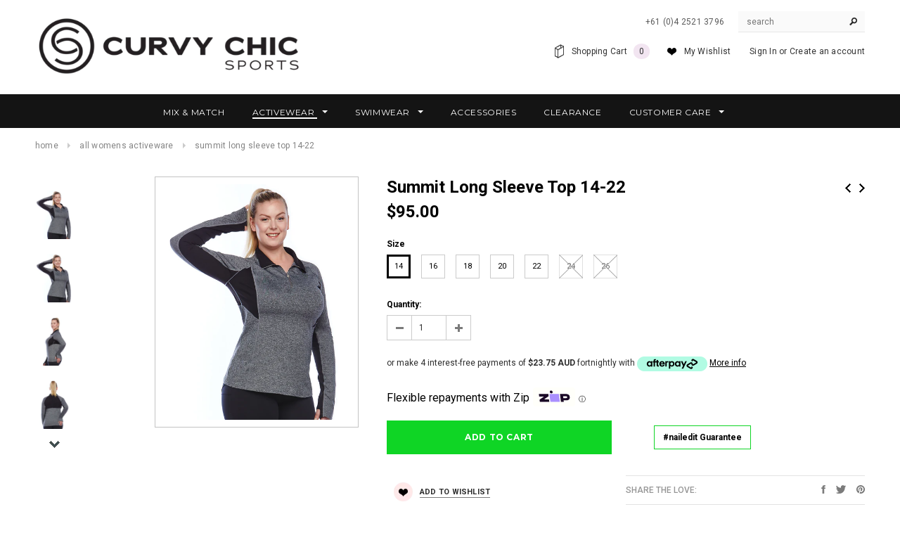

--- FILE ---
content_type: text/html; charset=utf-8
request_url: https://curvychicsports.com/collections/all-womens-activewear/products/summit-long-sleeve-top
body_size: 26628
content:
<!doctype html>
<!--[if lt IE 7]><html class="no-js lt-ie9 lt-ie8 lt-ie7" lang="en"> <![endif]-->
<!--[if IE 7]><html class="no-js lt-ie9 lt-ie8" lang="en"> <![endif]-->
<!--[if IE 8]><html class="no-js lt-ie9" lang="en"> <![endif]-->
<!--[if IE 9 ]><html class="ie9 no-js"> <![endif]-->
<!--[if (gt IE 9)|!(IE)]><!--> <html class="no-js"> <!--<![endif]-->
<head>

  <!-- Basic page needs ================================================== -->
  <meta charset="utf-8">

  <!-- Title and description ================================================== -->
  

<title>
Plus Size Sports Wear |Curvy Chic Sports | Summit Long Sleeve Top
</title>

<meta name="description" content="This is one of those tops that becomes a staple in your wardrobe- the one you pass over cause you have worn it too many times, then go back to cause you love it">



  <!-- Product meta ================================================== -->
  


  <meta property="og:type" content="product">
  <meta property="og:title" content="Summit Long Sleeve Top 14-22">
  
  <meta property="og:image" content="http://curvychicsports.com/cdn/shop/products/W_Summit_Front_grande.jpg?v=1484448193">
  <meta property="og:image:secure_url" content="https://curvychicsports.com/cdn/shop/products/W_Summit_Front_grande.jpg?v=1484448193">
  
  <meta property="og:image" content="http://curvychicsports.com/cdn/shop/products/W_Summit_Front_b26ff6ef-7891-48a9-ae17-528c67d5d0b6_grande.jpg?v=1484448095">
  <meta property="og:image:secure_url" content="https://curvychicsports.com/cdn/shop/products/W_Summit_Front_b26ff6ef-7891-48a9-ae17-528c67d5d0b6_grande.jpg?v=1484448095">
  
  <meta property="og:image" content="http://curvychicsports.com/cdn/shop/products/W_Summit_Lside_grande.jpg?v=1484448125">
  <meta property="og:image:secure_url" content="https://curvychicsports.com/cdn/shop/products/W_Summit_Lside_grande.jpg?v=1484448125">
  
  <meta property="og:price:amount" content="95.00">
  <meta property="og:price:currency" content="AUD">


  <meta property="og:description" content="This is one of those tops that becomes a staple in your wardrobe- the one you pass over cause you have worn it too many times, then go back to cause you love it">


  <meta property="og:url" content="https://curvychicsports.com/products/summit-long-sleeve-top">
  <meta property="og:site_name" content="Curvy Chic Sports">
  <!-- /snippets/twitter-card.liquid -->





  <meta name="twitter:card" content="product">
  <meta name="twitter:title" content="Summit Long Sleeve Top 14-22">
  <meta name="twitter:description" content="This is one of those tops that becomes a staple in your wardrobe - the one you pass over cause you have worn it too many times, then go back to cause you love it so much. It provides warmth with out getting to hot, it stretches and moves with you, you can wear it down over your wrists and palm (has a thumb hole) or push it up your arm. The fabric washes and wears, and doesn&#39;t loose shape. The black contrast side panels and underarm highlights make it a little more interesting so that you can wear it in any situation. Hiking, walking, riding, early morning gym, casual outings - apart from formal events this top can take you there... Total functionality, totally good looking! Fabric: nylon, polyester, spandex, 280gThe model is AU size 16, 180cm (5&#39;9&quot;) and">
  <meta name="twitter:image" content="https://curvychicsports.com/cdn/shop/products/W_Summit_Front_medium.jpg?v=1484448193">
  <meta name="twitter:image:width" content="240">
  <meta name="twitter:image:height" content="240">
  <meta name="twitter:label1" content="Price">
  <meta name="twitter:data1" content="$95.00 AUD">
  
  <meta name="twitter:label2" content="Brand">
  <meta name="twitter:data2" content="Curvy Chic Sports">
  



  <!-- Helpers ================================================== -->
  <link rel="canonical" href="https://curvychicsports.com/products/summit-long-sleeve-top">
  <meta name="viewport" content="width=device-width,initial-scale=1">
  
  <!-- Favicon -->
  <link rel="shortcut icon" href="//curvychicsports.com/cdn/shop/t/26/assets/favicon.png?v=167441815737940014701616029372" type="image/x-icon" />
  
   <!-- fonts -->
  
<script type="text/javascript">
  WebFontConfig = {
    google: { families: [ 
      
          'Montserrat:100,200,300,400,500,600,700,800,900'
	  
      
      
      	
      		,
      	      
        'Roboto:100,200,300,400,500,600,700,800,900'
	  
      
      
      	
      		,
      	      
        'Roboto Condensed:100,200,300,400,500,600,700,800,900'
	  
      
      
    ] }
  };
  (function() {
    var wf = document.createElement('script');
    wf.src = ('https:' == document.location.protocol ? 'https' : 'http') +
      '://ajax.googleapis.com/ajax/libs/webfont/1/webfont.js';
    wf.type = 'text/javascript';
    wf.async = 'true';
    var s = document.getElementsByTagName('script')[0];
    s.parentNode.insertBefore(wf, s);
  })(); 
</script>

  
   <!-- Styles -->
   <link href="//curvychicsports.com/cdn/shop/t/26/assets/bootstrap.min.css?v=125365494255861483591614154517" rel="stylesheet" type="text/css" media="all" />

<!-- Theme base and media queries -->
<link href="//curvychicsports.com/cdn/shop/t/26/assets/owl.carousel.css?v=110508842938087914561614154564" rel="stylesheet" type="text/css" media="all" />
<link href="//curvychicsports.com/cdn/shop/t/26/assets/owl.theme.css?v=26972935624028443691614154565" rel="stylesheet" type="text/css" media="all" />
<link href="//curvychicsports.com/cdn/shop/t/26/assets/jcarousel.css?v=140402818170508073921614154550" rel="stylesheet" type="text/css" media="all" />
<link href="//curvychicsports.com/cdn/shop/t/26/assets/selectize.bootstrap3.css?v=118966386664581825661614154567" rel="stylesheet" type="text/css" media="all" />
<link href="//curvychicsports.com/cdn/shop/t/26/assets/jquery.fancybox.css?v=63466834292105058241614154554" rel="stylesheet" type="text/css" media="all" />
<link href="//curvychicsports.com/cdn/shop/t/26/assets/component.css?v=167576966610831123851614154533" rel="stylesheet" type="text/css" media="all" />
<link href="//curvychicsports.com/cdn/shop/t/26/assets/theme-styles.css?v=128297200302318570521615878038" rel="stylesheet" type="text/css" media="all" />
<link href="//curvychicsports.com/cdn/shop/t/26/assets/theme-styles-setting.css?v=107788339567919552881614154591" rel="stylesheet" type="text/css" media="all" />
<link href="//curvychicsports.com/cdn/shop/t/26/assets/theme-styles-responsive.css?v=113127957264604119561659228489" rel="stylesheet" type="text/css" media="all" />
<link href="//curvychicsports.com/cdn/shop/t/26/assets/animate.css?v=168119286650764109401614154511" rel="stylesheet" type="text/css" media="all" />


  
   <!-- Scripts -->
  <script src="//ajax.googleapis.com/ajax/libs/jquery/1.8.1/jquery.min.js"></script>
<script src="//curvychicsports.com/cdn/shop/t/26/assets/jquery-cookie.min.js?v=72365755745404048181614154550" type="text/javascript"></script>
<script src="//curvychicsports.com/cdn/shop/t/26/assets/selectize.min.js?v=74685606144567451161614154568" type="text/javascript"></script>
<script src="//curvychicsports.com/cdn/shop/t/26/assets/jquery.flexslider-min.js?v=61727824838382291461614154555" type="text/javascript"></script>

<script>
  window.ajax_cart = true;
  window.money_format = "${{amount}} AUD";
  window.shop_currency = "AUD";
  window.show_multiple_currencies = false;
  window.loading_url = "//curvychicsports.com/cdn/shop/t/26/assets/loading.gif?v=50837312686733260831614154560"; 
  window.use_color_swatch = true;
  window.product_image_resize = true;
  window.enable_sidebar_multiple_choice = true;
  window.dropdowncart_type = "hover";
  window.file_url = "//curvychicsports.com/cdn/shop/files/?360";
  window.asset_url = "";
  window.images_size = {
    is_crop: false,
    ratio_width : 1,
    ratio_height : 1.35,
  };
  window.inventory_text = {
    in_stock: "In stock",
    many_in_stock: "Many in stock",
    out_of_stock: "Out of stock",
    add_to_cart: "Add to Cart",
    sold_out: "Sold Out",
    unavailable: "Unavailable"
  };
          
  window.multi_lang = false;
</script>



  <!-- Header hook for plugins ================================================== -->
  <script>window.performance && window.performance.mark && window.performance.mark('shopify.content_for_header.start');</script><meta id="shopify-digital-wallet" name="shopify-digital-wallet" content="/16922945/digital_wallets/dialog">
<meta name="shopify-checkout-api-token" content="e9759f5ef5e044d92dde612e81c9f231">
<meta id="in-context-paypal-metadata" data-shop-id="16922945" data-venmo-supported="false" data-environment="production" data-locale="en_US" data-paypal-v4="true" data-currency="AUD">
<link rel="alternate" type="application/json+oembed" href="https://curvychicsports.com/products/summit-long-sleeve-top.oembed">
<script async="async" src="/checkouts/internal/preloads.js?locale=en-AU"></script>
<link rel="preconnect" href="https://shop.app" crossorigin="anonymous">
<script async="async" src="https://shop.app/checkouts/internal/preloads.js?locale=en-AU&shop_id=16922945" crossorigin="anonymous"></script>
<script id="apple-pay-shop-capabilities" type="application/json">{"shopId":16922945,"countryCode":"AU","currencyCode":"AUD","merchantCapabilities":["supports3DS"],"merchantId":"gid:\/\/shopify\/Shop\/16922945","merchantName":"Curvy Chic Sports","requiredBillingContactFields":["postalAddress","email","phone"],"requiredShippingContactFields":["postalAddress","email","phone"],"shippingType":"shipping","supportedNetworks":["visa","masterCard","amex","jcb"],"total":{"type":"pending","label":"Curvy Chic Sports","amount":"1.00"},"shopifyPaymentsEnabled":true,"supportsSubscriptions":true}</script>
<script id="shopify-features" type="application/json">{"accessToken":"e9759f5ef5e044d92dde612e81c9f231","betas":["rich-media-storefront-analytics"],"domain":"curvychicsports.com","predictiveSearch":true,"shopId":16922945,"locale":"en"}</script>
<script>var Shopify = Shopify || {};
Shopify.shop = "curvy-chic-sports.myshopify.com";
Shopify.locale = "en";
Shopify.currency = {"active":"AUD","rate":"1.0"};
Shopify.country = "AU";
Shopify.theme = {"name":"CCS 160321","id":120132436142,"schema_name":null,"schema_version":null,"theme_store_id":null,"role":"main"};
Shopify.theme.handle = "null";
Shopify.theme.style = {"id":null,"handle":null};
Shopify.cdnHost = "curvychicsports.com/cdn";
Shopify.routes = Shopify.routes || {};
Shopify.routes.root = "/";</script>
<script type="module">!function(o){(o.Shopify=o.Shopify||{}).modules=!0}(window);</script>
<script>!function(o){function n(){var o=[];function n(){o.push(Array.prototype.slice.apply(arguments))}return n.q=o,n}var t=o.Shopify=o.Shopify||{};t.loadFeatures=n(),t.autoloadFeatures=n()}(window);</script>
<script>
  window.ShopifyPay = window.ShopifyPay || {};
  window.ShopifyPay.apiHost = "shop.app\/pay";
  window.ShopifyPay.redirectState = null;
</script>
<script id="shop-js-analytics" type="application/json">{"pageType":"product"}</script>
<script defer="defer" async type="module" src="//curvychicsports.com/cdn/shopifycloud/shop-js/modules/v2/client.init-shop-cart-sync_DlSlHazZ.en.esm.js"></script>
<script defer="defer" async type="module" src="//curvychicsports.com/cdn/shopifycloud/shop-js/modules/v2/chunk.common_D16XZWos.esm.js"></script>
<script type="module">
  await import("//curvychicsports.com/cdn/shopifycloud/shop-js/modules/v2/client.init-shop-cart-sync_DlSlHazZ.en.esm.js");
await import("//curvychicsports.com/cdn/shopifycloud/shop-js/modules/v2/chunk.common_D16XZWos.esm.js");

  window.Shopify.SignInWithShop?.initShopCartSync?.({"fedCMEnabled":true,"windoidEnabled":true});

</script>
<script>
  window.Shopify = window.Shopify || {};
  if (!window.Shopify.featureAssets) window.Shopify.featureAssets = {};
  window.Shopify.featureAssets['shop-js'] = {"shop-cart-sync":["modules/v2/client.shop-cart-sync_DKWYiEUO.en.esm.js","modules/v2/chunk.common_D16XZWos.esm.js"],"init-fed-cm":["modules/v2/client.init-fed-cm_vfPMjZAC.en.esm.js","modules/v2/chunk.common_D16XZWos.esm.js"],"init-shop-email-lookup-coordinator":["modules/v2/client.init-shop-email-lookup-coordinator_CR38P6MB.en.esm.js","modules/v2/chunk.common_D16XZWos.esm.js"],"init-shop-cart-sync":["modules/v2/client.init-shop-cart-sync_DlSlHazZ.en.esm.js","modules/v2/chunk.common_D16XZWos.esm.js"],"shop-cash-offers":["modules/v2/client.shop-cash-offers_CJw4IQ6B.en.esm.js","modules/v2/chunk.common_D16XZWos.esm.js","modules/v2/chunk.modal_UwFWkumu.esm.js"],"shop-toast-manager":["modules/v2/client.shop-toast-manager_BY778Uv6.en.esm.js","modules/v2/chunk.common_D16XZWos.esm.js"],"init-windoid":["modules/v2/client.init-windoid_DVhZdEm3.en.esm.js","modules/v2/chunk.common_D16XZWos.esm.js"],"shop-button":["modules/v2/client.shop-button_D2ZzKUPa.en.esm.js","modules/v2/chunk.common_D16XZWos.esm.js"],"avatar":["modules/v2/client.avatar_BTnouDA3.en.esm.js"],"init-customer-accounts-sign-up":["modules/v2/client.init-customer-accounts-sign-up_CQZUmjGN.en.esm.js","modules/v2/client.shop-login-button_Cu5K-F7X.en.esm.js","modules/v2/chunk.common_D16XZWos.esm.js","modules/v2/chunk.modal_UwFWkumu.esm.js"],"pay-button":["modules/v2/client.pay-button_CcBqbGU7.en.esm.js","modules/v2/chunk.common_D16XZWos.esm.js"],"init-shop-for-new-customer-accounts":["modules/v2/client.init-shop-for-new-customer-accounts_B5DR5JTE.en.esm.js","modules/v2/client.shop-login-button_Cu5K-F7X.en.esm.js","modules/v2/chunk.common_D16XZWos.esm.js","modules/v2/chunk.modal_UwFWkumu.esm.js"],"shop-login-button":["modules/v2/client.shop-login-button_Cu5K-F7X.en.esm.js","modules/v2/chunk.common_D16XZWos.esm.js","modules/v2/chunk.modal_UwFWkumu.esm.js"],"shop-follow-button":["modules/v2/client.shop-follow-button_BX8Slf17.en.esm.js","modules/v2/chunk.common_D16XZWos.esm.js","modules/v2/chunk.modal_UwFWkumu.esm.js"],"init-customer-accounts":["modules/v2/client.init-customer-accounts_DjKkmQ2w.en.esm.js","modules/v2/client.shop-login-button_Cu5K-F7X.en.esm.js","modules/v2/chunk.common_D16XZWos.esm.js","modules/v2/chunk.modal_UwFWkumu.esm.js"],"lead-capture":["modules/v2/client.lead-capture_ChWCg7nV.en.esm.js","modules/v2/chunk.common_D16XZWos.esm.js","modules/v2/chunk.modal_UwFWkumu.esm.js"],"checkout-modal":["modules/v2/client.checkout-modal_DPnpVyv-.en.esm.js","modules/v2/chunk.common_D16XZWos.esm.js","modules/v2/chunk.modal_UwFWkumu.esm.js"],"shop-login":["modules/v2/client.shop-login_leRXJtcZ.en.esm.js","modules/v2/chunk.common_D16XZWos.esm.js","modules/v2/chunk.modal_UwFWkumu.esm.js"],"payment-terms":["modules/v2/client.payment-terms_Bp9K0NXD.en.esm.js","modules/v2/chunk.common_D16XZWos.esm.js","modules/v2/chunk.modal_UwFWkumu.esm.js"]};
</script>
<script>(function() {
  var isLoaded = false;
  function asyncLoad() {
    if (isLoaded) return;
    isLoaded = true;
    var urls = ["\/\/shopify.privy.com\/widget.js?shop=curvy-chic-sports.myshopify.com","https:\/\/chimpstatic.com\/mcjs-connected\/js\/users\/4034fecbef6df8b1dfd9b36b1\/6620fa837c58bf067757b5588.js?shop=curvy-chic-sports.myshopify.com","https:\/\/chimpstatic.com\/mcjs-connected\/js\/users\/4034fecbef6df8b1dfd9b36b1\/83eec7b14f10a4d49237dd23b.js?shop=curvy-chic-sports.myshopify.com","https:\/\/toastibar-cdn.makeprosimp.com\/v1\/published\/42921\/df7997e9cb954aff8474a14da0fe863c\/1410\/app.js?v=1\u0026shop=curvy-chic-sports.myshopify.com","https:\/\/cdn.hextom.com\/js\/freeshippingbar.js?shop=curvy-chic-sports.myshopify.com"];
    for (var i = 0; i < urls.length; i++) {
      var s = document.createElement('script');
      s.type = 'text/javascript';
      s.async = true;
      s.src = urls[i];
      var x = document.getElementsByTagName('script')[0];
      x.parentNode.insertBefore(s, x);
    }
  };
  if(window.attachEvent) {
    window.attachEvent('onload', asyncLoad);
  } else {
    window.addEventListener('load', asyncLoad, false);
  }
})();</script>
<script id="__st">var __st={"a":16922945,"offset":39600,"reqid":"f89fd0b5-ed80-4e5e-a4c0-1f4a3d963030-1768567391","pageurl":"curvychicsports.com\/collections\/all-womens-activewear\/products\/summit-long-sleeve-top","u":"8ac0d98bb5b2","p":"product","rtyp":"product","rid":8632805121};</script>
<script>window.ShopifyPaypalV4VisibilityTracking = true;</script>
<script id="captcha-bootstrap">!function(){'use strict';const t='contact',e='account',n='new_comment',o=[[t,t],['blogs',n],['comments',n],[t,'customer']],c=[[e,'customer_login'],[e,'guest_login'],[e,'recover_customer_password'],[e,'create_customer']],r=t=>t.map((([t,e])=>`form[action*='/${t}']:not([data-nocaptcha='true']) input[name='form_type'][value='${e}']`)).join(','),a=t=>()=>t?[...document.querySelectorAll(t)].map((t=>t.form)):[];function s(){const t=[...o],e=r(t);return a(e)}const i='password',u='form_key',d=['recaptcha-v3-token','g-recaptcha-response','h-captcha-response',i],f=()=>{try{return window.sessionStorage}catch{return}},m='__shopify_v',_=t=>t.elements[u];function p(t,e,n=!1){try{const o=window.sessionStorage,c=JSON.parse(o.getItem(e)),{data:r}=function(t){const{data:e,action:n}=t;return t[m]||n?{data:e,action:n}:{data:t,action:n}}(c);for(const[e,n]of Object.entries(r))t.elements[e]&&(t.elements[e].value=n);n&&o.removeItem(e)}catch(o){console.error('form repopulation failed',{error:o})}}const l='form_type',E='cptcha';function T(t){t.dataset[E]=!0}const w=window,h=w.document,L='Shopify',v='ce_forms',y='captcha';let A=!1;((t,e)=>{const n=(g='f06e6c50-85a8-45c8-87d0-21a2b65856fe',I='https://cdn.shopify.com/shopifycloud/storefront-forms-hcaptcha/ce_storefront_forms_captcha_hcaptcha.v1.5.2.iife.js',D={infoText:'Protected by hCaptcha',privacyText:'Privacy',termsText:'Terms'},(t,e,n)=>{const o=w[L][v],c=o.bindForm;if(c)return c(t,g,e,D).then(n);var r;o.q.push([[t,g,e,D],n]),r=I,A||(h.body.append(Object.assign(h.createElement('script'),{id:'captcha-provider',async:!0,src:r})),A=!0)});var g,I,D;w[L]=w[L]||{},w[L][v]=w[L][v]||{},w[L][v].q=[],w[L][y]=w[L][y]||{},w[L][y].protect=function(t,e){n(t,void 0,e),T(t)},Object.freeze(w[L][y]),function(t,e,n,w,h,L){const[v,y,A,g]=function(t,e,n){const i=e?o:[],u=t?c:[],d=[...i,...u],f=r(d),m=r(i),_=r(d.filter((([t,e])=>n.includes(e))));return[a(f),a(m),a(_),s()]}(w,h,L),I=t=>{const e=t.target;return e instanceof HTMLFormElement?e:e&&e.form},D=t=>v().includes(t);t.addEventListener('submit',(t=>{const e=I(t);if(!e)return;const n=D(e)&&!e.dataset.hcaptchaBound&&!e.dataset.recaptchaBound,o=_(e),c=g().includes(e)&&(!o||!o.value);(n||c)&&t.preventDefault(),c&&!n&&(function(t){try{if(!f())return;!function(t){const e=f();if(!e)return;const n=_(t);if(!n)return;const o=n.value;o&&e.removeItem(o)}(t);const e=Array.from(Array(32),(()=>Math.random().toString(36)[2])).join('');!function(t,e){_(t)||t.append(Object.assign(document.createElement('input'),{type:'hidden',name:u})),t.elements[u].value=e}(t,e),function(t,e){const n=f();if(!n)return;const o=[...t.querySelectorAll(`input[type='${i}']`)].map((({name:t})=>t)),c=[...d,...o],r={};for(const[a,s]of new FormData(t).entries())c.includes(a)||(r[a]=s);n.setItem(e,JSON.stringify({[m]:1,action:t.action,data:r}))}(t,e)}catch(e){console.error('failed to persist form',e)}}(e),e.submit())}));const S=(t,e)=>{t&&!t.dataset[E]&&(n(t,e.some((e=>e===t))),T(t))};for(const o of['focusin','change'])t.addEventListener(o,(t=>{const e=I(t);D(e)&&S(e,y())}));const B=e.get('form_key'),M=e.get(l),P=B&&M;t.addEventListener('DOMContentLoaded',(()=>{const t=y();if(P)for(const e of t)e.elements[l].value===M&&p(e,B);[...new Set([...A(),...v().filter((t=>'true'===t.dataset.shopifyCaptcha))])].forEach((e=>S(e,t)))}))}(h,new URLSearchParams(w.location.search),n,t,e,['guest_login'])})(!0,!0)}();</script>
<script integrity="sha256-4kQ18oKyAcykRKYeNunJcIwy7WH5gtpwJnB7kiuLZ1E=" data-source-attribution="shopify.loadfeatures" defer="defer" src="//curvychicsports.com/cdn/shopifycloud/storefront/assets/storefront/load_feature-a0a9edcb.js" crossorigin="anonymous"></script>
<script crossorigin="anonymous" defer="defer" src="//curvychicsports.com/cdn/shopifycloud/storefront/assets/shopify_pay/storefront-65b4c6d7.js?v=20250812"></script>
<script data-source-attribution="shopify.dynamic_checkout.dynamic.init">var Shopify=Shopify||{};Shopify.PaymentButton=Shopify.PaymentButton||{isStorefrontPortableWallets:!0,init:function(){window.Shopify.PaymentButton.init=function(){};var t=document.createElement("script");t.src="https://curvychicsports.com/cdn/shopifycloud/portable-wallets/latest/portable-wallets.en.js",t.type="module",document.head.appendChild(t)}};
</script>
<script data-source-attribution="shopify.dynamic_checkout.buyer_consent">
  function portableWalletsHideBuyerConsent(e){var t=document.getElementById("shopify-buyer-consent"),n=document.getElementById("shopify-subscription-policy-button");t&&n&&(t.classList.add("hidden"),t.setAttribute("aria-hidden","true"),n.removeEventListener("click",e))}function portableWalletsShowBuyerConsent(e){var t=document.getElementById("shopify-buyer-consent"),n=document.getElementById("shopify-subscription-policy-button");t&&n&&(t.classList.remove("hidden"),t.removeAttribute("aria-hidden"),n.addEventListener("click",e))}window.Shopify?.PaymentButton&&(window.Shopify.PaymentButton.hideBuyerConsent=portableWalletsHideBuyerConsent,window.Shopify.PaymentButton.showBuyerConsent=portableWalletsShowBuyerConsent);
</script>
<script data-source-attribution="shopify.dynamic_checkout.cart.bootstrap">document.addEventListener("DOMContentLoaded",(function(){function t(){return document.querySelector("shopify-accelerated-checkout-cart, shopify-accelerated-checkout")}if(t())Shopify.PaymentButton.init();else{new MutationObserver((function(e,n){t()&&(Shopify.PaymentButton.init(),n.disconnect())})).observe(document.body,{childList:!0,subtree:!0})}}));
</script>
<link id="shopify-accelerated-checkout-styles" rel="stylesheet" media="screen" href="https://curvychicsports.com/cdn/shopifycloud/portable-wallets/latest/accelerated-checkout-backwards-compat.css" crossorigin="anonymous">
<style id="shopify-accelerated-checkout-cart">
        #shopify-buyer-consent {
  margin-top: 1em;
  display: inline-block;
  width: 100%;
}

#shopify-buyer-consent.hidden {
  display: none;
}

#shopify-subscription-policy-button {
  background: none;
  border: none;
  padding: 0;
  text-decoration: underline;
  font-size: inherit;
  cursor: pointer;
}

#shopify-subscription-policy-button::before {
  box-shadow: none;
}

      </style>

<script>window.performance && window.performance.mark && window.performance.mark('shopify.content_for_header.end');</script>

  <!--[if lt IE 9]>
  <script src="//html5shiv.googlecode.com/svn/trunk/html5.js" type="text/javascript"></script>
  <![endif]-->

  
  

<link href="https://monorail-edge.shopifysvc.com" rel="dns-prefetch">
<script>(function(){if ("sendBeacon" in navigator && "performance" in window) {try {var session_token_from_headers = performance.getEntriesByType('navigation')[0].serverTiming.find(x => x.name == '_s').description;} catch {var session_token_from_headers = undefined;}var session_cookie_matches = document.cookie.match(/_shopify_s=([^;]*)/);var session_token_from_cookie = session_cookie_matches && session_cookie_matches.length === 2 ? session_cookie_matches[1] : "";var session_token = session_token_from_headers || session_token_from_cookie || "";function handle_abandonment_event(e) {var entries = performance.getEntries().filter(function(entry) {return /monorail-edge.shopifysvc.com/.test(entry.name);});if (!window.abandonment_tracked && entries.length === 0) {window.abandonment_tracked = true;var currentMs = Date.now();var navigation_start = performance.timing.navigationStart;var payload = {shop_id: 16922945,url: window.location.href,navigation_start,duration: currentMs - navigation_start,session_token,page_type: "product"};window.navigator.sendBeacon("https://monorail-edge.shopifysvc.com/v1/produce", JSON.stringify({schema_id: "online_store_buyer_site_abandonment/1.1",payload: payload,metadata: {event_created_at_ms: currentMs,event_sent_at_ms: currentMs}}));}}window.addEventListener('pagehide', handle_abandonment_event);}}());</script>
<script id="web-pixels-manager-setup">(function e(e,d,r,n,o){if(void 0===o&&(o={}),!Boolean(null===(a=null===(i=window.Shopify)||void 0===i?void 0:i.analytics)||void 0===a?void 0:a.replayQueue)){var i,a;window.Shopify=window.Shopify||{};var t=window.Shopify;t.analytics=t.analytics||{};var s=t.analytics;s.replayQueue=[],s.publish=function(e,d,r){return s.replayQueue.push([e,d,r]),!0};try{self.performance.mark("wpm:start")}catch(e){}var l=function(){var e={modern:/Edge?\/(1{2}[4-9]|1[2-9]\d|[2-9]\d{2}|\d{4,})\.\d+(\.\d+|)|Firefox\/(1{2}[4-9]|1[2-9]\d|[2-9]\d{2}|\d{4,})\.\d+(\.\d+|)|Chrom(ium|e)\/(9{2}|\d{3,})\.\d+(\.\d+|)|(Maci|X1{2}).+ Version\/(15\.\d+|(1[6-9]|[2-9]\d|\d{3,})\.\d+)([,.]\d+|)( \(\w+\)|)( Mobile\/\w+|) Safari\/|Chrome.+OPR\/(9{2}|\d{3,})\.\d+\.\d+|(CPU[ +]OS|iPhone[ +]OS|CPU[ +]iPhone|CPU IPhone OS|CPU iPad OS)[ +]+(15[._]\d+|(1[6-9]|[2-9]\d|\d{3,})[._]\d+)([._]\d+|)|Android:?[ /-](13[3-9]|1[4-9]\d|[2-9]\d{2}|\d{4,})(\.\d+|)(\.\d+|)|Android.+Firefox\/(13[5-9]|1[4-9]\d|[2-9]\d{2}|\d{4,})\.\d+(\.\d+|)|Android.+Chrom(ium|e)\/(13[3-9]|1[4-9]\d|[2-9]\d{2}|\d{4,})\.\d+(\.\d+|)|SamsungBrowser\/([2-9]\d|\d{3,})\.\d+/,legacy:/Edge?\/(1[6-9]|[2-9]\d|\d{3,})\.\d+(\.\d+|)|Firefox\/(5[4-9]|[6-9]\d|\d{3,})\.\d+(\.\d+|)|Chrom(ium|e)\/(5[1-9]|[6-9]\d|\d{3,})\.\d+(\.\d+|)([\d.]+$|.*Safari\/(?![\d.]+ Edge\/[\d.]+$))|(Maci|X1{2}).+ Version\/(10\.\d+|(1[1-9]|[2-9]\d|\d{3,})\.\d+)([,.]\d+|)( \(\w+\)|)( Mobile\/\w+|) Safari\/|Chrome.+OPR\/(3[89]|[4-9]\d|\d{3,})\.\d+\.\d+|(CPU[ +]OS|iPhone[ +]OS|CPU[ +]iPhone|CPU IPhone OS|CPU iPad OS)[ +]+(10[._]\d+|(1[1-9]|[2-9]\d|\d{3,})[._]\d+)([._]\d+|)|Android:?[ /-](13[3-9]|1[4-9]\d|[2-9]\d{2}|\d{4,})(\.\d+|)(\.\d+|)|Mobile Safari.+OPR\/([89]\d|\d{3,})\.\d+\.\d+|Android.+Firefox\/(13[5-9]|1[4-9]\d|[2-9]\d{2}|\d{4,})\.\d+(\.\d+|)|Android.+Chrom(ium|e)\/(13[3-9]|1[4-9]\d|[2-9]\d{2}|\d{4,})\.\d+(\.\d+|)|Android.+(UC? ?Browser|UCWEB|U3)[ /]?(15\.([5-9]|\d{2,})|(1[6-9]|[2-9]\d|\d{3,})\.\d+)\.\d+|SamsungBrowser\/(5\.\d+|([6-9]|\d{2,})\.\d+)|Android.+MQ{2}Browser\/(14(\.(9|\d{2,})|)|(1[5-9]|[2-9]\d|\d{3,})(\.\d+|))(\.\d+|)|K[Aa][Ii]OS\/(3\.\d+|([4-9]|\d{2,})\.\d+)(\.\d+|)/},d=e.modern,r=e.legacy,n=navigator.userAgent;return n.match(d)?"modern":n.match(r)?"legacy":"unknown"}(),u="modern"===l?"modern":"legacy",c=(null!=n?n:{modern:"",legacy:""})[u],f=function(e){return[e.baseUrl,"/wpm","/b",e.hashVersion,"modern"===e.buildTarget?"m":"l",".js"].join("")}({baseUrl:d,hashVersion:r,buildTarget:u}),m=function(e){var d=e.version,r=e.bundleTarget,n=e.surface,o=e.pageUrl,i=e.monorailEndpoint;return{emit:function(e){var a=e.status,t=e.errorMsg,s=(new Date).getTime(),l=JSON.stringify({metadata:{event_sent_at_ms:s},events:[{schema_id:"web_pixels_manager_load/3.1",payload:{version:d,bundle_target:r,page_url:o,status:a,surface:n,error_msg:t},metadata:{event_created_at_ms:s}}]});if(!i)return console&&console.warn&&console.warn("[Web Pixels Manager] No Monorail endpoint provided, skipping logging."),!1;try{return self.navigator.sendBeacon.bind(self.navigator)(i,l)}catch(e){}var u=new XMLHttpRequest;try{return u.open("POST",i,!0),u.setRequestHeader("Content-Type","text/plain"),u.send(l),!0}catch(e){return console&&console.warn&&console.warn("[Web Pixels Manager] Got an unhandled error while logging to Monorail."),!1}}}}({version:r,bundleTarget:l,surface:e.surface,pageUrl:self.location.href,monorailEndpoint:e.monorailEndpoint});try{o.browserTarget=l,function(e){var d=e.src,r=e.async,n=void 0===r||r,o=e.onload,i=e.onerror,a=e.sri,t=e.scriptDataAttributes,s=void 0===t?{}:t,l=document.createElement("script"),u=document.querySelector("head"),c=document.querySelector("body");if(l.async=n,l.src=d,a&&(l.integrity=a,l.crossOrigin="anonymous"),s)for(var f in s)if(Object.prototype.hasOwnProperty.call(s,f))try{l.dataset[f]=s[f]}catch(e){}if(o&&l.addEventListener("load",o),i&&l.addEventListener("error",i),u)u.appendChild(l);else{if(!c)throw new Error("Did not find a head or body element to append the script");c.appendChild(l)}}({src:f,async:!0,onload:function(){if(!function(){var e,d;return Boolean(null===(d=null===(e=window.Shopify)||void 0===e?void 0:e.analytics)||void 0===d?void 0:d.initialized)}()){var d=window.webPixelsManager.init(e)||void 0;if(d){var r=window.Shopify.analytics;r.replayQueue.forEach((function(e){var r=e[0],n=e[1],o=e[2];d.publishCustomEvent(r,n,o)})),r.replayQueue=[],r.publish=d.publishCustomEvent,r.visitor=d.visitor,r.initialized=!0}}},onerror:function(){return m.emit({status:"failed",errorMsg:"".concat(f," has failed to load")})},sri:function(e){var d=/^sha384-[A-Za-z0-9+/=]+$/;return"string"==typeof e&&d.test(e)}(c)?c:"",scriptDataAttributes:o}),m.emit({status:"loading"})}catch(e){m.emit({status:"failed",errorMsg:(null==e?void 0:e.message)||"Unknown error"})}}})({shopId: 16922945,storefrontBaseUrl: "https://curvychicsports.com",extensionsBaseUrl: "https://extensions.shopifycdn.com/cdn/shopifycloud/web-pixels-manager",monorailEndpoint: "https://monorail-edge.shopifysvc.com/unstable/produce_batch",surface: "storefront-renderer",enabledBetaFlags: ["2dca8a86"],webPixelsConfigList: [{"id":"253526190","configuration":"{\"pixel_id\":\"3041966092570318\",\"pixel_type\":\"facebook_pixel\",\"metaapp_system_user_token\":\"-\"}","eventPayloadVersion":"v1","runtimeContext":"OPEN","scriptVersion":"ca16bc87fe92b6042fbaa3acc2fbdaa6","type":"APP","apiClientId":2329312,"privacyPurposes":["ANALYTICS","MARKETING","SALE_OF_DATA"],"dataSharingAdjustments":{"protectedCustomerApprovalScopes":["read_customer_address","read_customer_email","read_customer_name","read_customer_personal_data","read_customer_phone"]}},{"id":"75890862","eventPayloadVersion":"v1","runtimeContext":"LAX","scriptVersion":"1","type":"CUSTOM","privacyPurposes":["ANALYTICS"],"name":"Google Analytics tag (migrated)"},{"id":"shopify-app-pixel","configuration":"{}","eventPayloadVersion":"v1","runtimeContext":"STRICT","scriptVersion":"0450","apiClientId":"shopify-pixel","type":"APP","privacyPurposes":["ANALYTICS","MARKETING"]},{"id":"shopify-custom-pixel","eventPayloadVersion":"v1","runtimeContext":"LAX","scriptVersion":"0450","apiClientId":"shopify-pixel","type":"CUSTOM","privacyPurposes":["ANALYTICS","MARKETING"]}],isMerchantRequest: false,initData: {"shop":{"name":"Curvy Chic Sports","paymentSettings":{"currencyCode":"AUD"},"myshopifyDomain":"curvy-chic-sports.myshopify.com","countryCode":"AU","storefrontUrl":"https:\/\/curvychicsports.com"},"customer":null,"cart":null,"checkout":null,"productVariants":[{"price":{"amount":95.0,"currencyCode":"AUD"},"product":{"title":"Summit Long Sleeve Top 14-22","vendor":"Curvy Chic Sports","id":"8632805121","untranslatedTitle":"Summit Long Sleeve Top 14-22","url":"\/products\/summit-long-sleeve-top","type":""},"id":"29180863361","image":{"src":"\/\/curvychicsports.com\/cdn\/shop\/products\/W_Summit_Front.jpg?v=1484448193"},"sku":"5071319-14","title":"14","untranslatedTitle":"14"},{"price":{"amount":95.0,"currencyCode":"AUD"},"product":{"title":"Summit Long Sleeve Top 14-22","vendor":"Curvy Chic Sports","id":"8632805121","untranslatedTitle":"Summit Long Sleeve Top 14-22","url":"\/products\/summit-long-sleeve-top","type":""},"id":"29180863425","image":{"src":"\/\/curvychicsports.com\/cdn\/shop\/products\/W_Summit_Front.jpg?v=1484448193"},"sku":"5071319-16","title":"16","untranslatedTitle":"16"},{"price":{"amount":95.0,"currencyCode":"AUD"},"product":{"title":"Summit Long Sleeve Top 14-22","vendor":"Curvy Chic Sports","id":"8632805121","untranslatedTitle":"Summit Long Sleeve Top 14-22","url":"\/products\/summit-long-sleeve-top","type":""},"id":"29180863489","image":{"src":"\/\/curvychicsports.com\/cdn\/shop\/products\/W_Summit_Front.jpg?v=1484448193"},"sku":"5071319-18","title":"18","untranslatedTitle":"18"},{"price":{"amount":95.0,"currencyCode":"AUD"},"product":{"title":"Summit Long Sleeve Top 14-22","vendor":"Curvy Chic Sports","id":"8632805121","untranslatedTitle":"Summit Long Sleeve Top 14-22","url":"\/products\/summit-long-sleeve-top","type":""},"id":"29180863553","image":{"src":"\/\/curvychicsports.com\/cdn\/shop\/products\/W_Summit_Front.jpg?v=1484448193"},"sku":"5071319-20","title":"20","untranslatedTitle":"20"},{"price":{"amount":95.0,"currencyCode":"AUD"},"product":{"title":"Summit Long Sleeve Top 14-22","vendor":"Curvy Chic Sports","id":"8632805121","untranslatedTitle":"Summit Long Sleeve Top 14-22","url":"\/products\/summit-long-sleeve-top","type":""},"id":"29180863617","image":{"src":"\/\/curvychicsports.com\/cdn\/shop\/products\/W_Summit_Front.jpg?v=1484448193"},"sku":"5071319-22","title":"22","untranslatedTitle":"22"},{"price":{"amount":95.0,"currencyCode":"AUD"},"product":{"title":"Summit Long Sleeve Top 14-22","vendor":"Curvy Chic Sports","id":"8632805121","untranslatedTitle":"Summit Long Sleeve Top 14-22","url":"\/products\/summit-long-sleeve-top","type":""},"id":"29180863681","image":{"src":"\/\/curvychicsports.com\/cdn\/shop\/products\/W_Summit_Front.jpg?v=1484448193"},"sku":"5071319-24","title":"24","untranslatedTitle":"24"},{"price":{"amount":95.0,"currencyCode":"AUD"},"product":{"title":"Summit Long Sleeve Top 14-22","vendor":"Curvy Chic Sports","id":"8632805121","untranslatedTitle":"Summit Long Sleeve Top 14-22","url":"\/products\/summit-long-sleeve-top","type":""},"id":"29180863745","image":{"src":"\/\/curvychicsports.com\/cdn\/shop\/products\/W_Summit_Front.jpg?v=1484448193"},"sku":"5071319-26","title":"26","untranslatedTitle":"26"}],"purchasingCompany":null},},"https://curvychicsports.com/cdn","fcfee988w5aeb613cpc8e4bc33m6693e112",{"modern":"","legacy":""},{"shopId":"16922945","storefrontBaseUrl":"https:\/\/curvychicsports.com","extensionBaseUrl":"https:\/\/extensions.shopifycdn.com\/cdn\/shopifycloud\/web-pixels-manager","surface":"storefront-renderer","enabledBetaFlags":"[\"2dca8a86\"]","isMerchantRequest":"false","hashVersion":"fcfee988w5aeb613cpc8e4bc33m6693e112","publish":"custom","events":"[[\"page_viewed\",{}],[\"product_viewed\",{\"productVariant\":{\"price\":{\"amount\":95.0,\"currencyCode\":\"AUD\"},\"product\":{\"title\":\"Summit Long Sleeve Top 14-22\",\"vendor\":\"Curvy Chic Sports\",\"id\":\"8632805121\",\"untranslatedTitle\":\"Summit Long Sleeve Top 14-22\",\"url\":\"\/products\/summit-long-sleeve-top\",\"type\":\"\"},\"id\":\"29180863361\",\"image\":{\"src\":\"\/\/curvychicsports.com\/cdn\/shop\/products\/W_Summit_Front.jpg?v=1484448193\"},\"sku\":\"5071319-14\",\"title\":\"14\",\"untranslatedTitle\":\"14\"}}]]"});</script><script>
  window.ShopifyAnalytics = window.ShopifyAnalytics || {};
  window.ShopifyAnalytics.meta = window.ShopifyAnalytics.meta || {};
  window.ShopifyAnalytics.meta.currency = 'AUD';
  var meta = {"product":{"id":8632805121,"gid":"gid:\/\/shopify\/Product\/8632805121","vendor":"Curvy Chic Sports","type":"","handle":"summit-long-sleeve-top","variants":[{"id":29180863361,"price":9500,"name":"Summit Long Sleeve Top 14-22 - 14","public_title":"14","sku":"5071319-14"},{"id":29180863425,"price":9500,"name":"Summit Long Sleeve Top 14-22 - 16","public_title":"16","sku":"5071319-16"},{"id":29180863489,"price":9500,"name":"Summit Long Sleeve Top 14-22 - 18","public_title":"18","sku":"5071319-18"},{"id":29180863553,"price":9500,"name":"Summit Long Sleeve Top 14-22 - 20","public_title":"20","sku":"5071319-20"},{"id":29180863617,"price":9500,"name":"Summit Long Sleeve Top 14-22 - 22","public_title":"22","sku":"5071319-22"},{"id":29180863681,"price":9500,"name":"Summit Long Sleeve Top 14-22 - 24","public_title":"24","sku":"5071319-24"},{"id":29180863745,"price":9500,"name":"Summit Long Sleeve Top 14-22 - 26","public_title":"26","sku":"5071319-26"}],"remote":false},"page":{"pageType":"product","resourceType":"product","resourceId":8632805121,"requestId":"f89fd0b5-ed80-4e5e-a4c0-1f4a3d963030-1768567391"}};
  for (var attr in meta) {
    window.ShopifyAnalytics.meta[attr] = meta[attr];
  }
</script>
<script class="analytics">
  (function () {
    var customDocumentWrite = function(content) {
      var jquery = null;

      if (window.jQuery) {
        jquery = window.jQuery;
      } else if (window.Checkout && window.Checkout.$) {
        jquery = window.Checkout.$;
      }

      if (jquery) {
        jquery('body').append(content);
      }
    };

    var hasLoggedConversion = function(token) {
      if (token) {
        return document.cookie.indexOf('loggedConversion=' + token) !== -1;
      }
      return false;
    }

    var setCookieIfConversion = function(token) {
      if (token) {
        var twoMonthsFromNow = new Date(Date.now());
        twoMonthsFromNow.setMonth(twoMonthsFromNow.getMonth() + 2);

        document.cookie = 'loggedConversion=' + token + '; expires=' + twoMonthsFromNow;
      }
    }

    var trekkie = window.ShopifyAnalytics.lib = window.trekkie = window.trekkie || [];
    if (trekkie.integrations) {
      return;
    }
    trekkie.methods = [
      'identify',
      'page',
      'ready',
      'track',
      'trackForm',
      'trackLink'
    ];
    trekkie.factory = function(method) {
      return function() {
        var args = Array.prototype.slice.call(arguments);
        args.unshift(method);
        trekkie.push(args);
        return trekkie;
      };
    };
    for (var i = 0; i < trekkie.methods.length; i++) {
      var key = trekkie.methods[i];
      trekkie[key] = trekkie.factory(key);
    }
    trekkie.load = function(config) {
      trekkie.config = config || {};
      trekkie.config.initialDocumentCookie = document.cookie;
      var first = document.getElementsByTagName('script')[0];
      var script = document.createElement('script');
      script.type = 'text/javascript';
      script.onerror = function(e) {
        var scriptFallback = document.createElement('script');
        scriptFallback.type = 'text/javascript';
        scriptFallback.onerror = function(error) {
                var Monorail = {
      produce: function produce(monorailDomain, schemaId, payload) {
        var currentMs = new Date().getTime();
        var event = {
          schema_id: schemaId,
          payload: payload,
          metadata: {
            event_created_at_ms: currentMs,
            event_sent_at_ms: currentMs
          }
        };
        return Monorail.sendRequest("https://" + monorailDomain + "/v1/produce", JSON.stringify(event));
      },
      sendRequest: function sendRequest(endpointUrl, payload) {
        // Try the sendBeacon API
        if (window && window.navigator && typeof window.navigator.sendBeacon === 'function' && typeof window.Blob === 'function' && !Monorail.isIos12()) {
          var blobData = new window.Blob([payload], {
            type: 'text/plain'
          });

          if (window.navigator.sendBeacon(endpointUrl, blobData)) {
            return true;
          } // sendBeacon was not successful

        } // XHR beacon

        var xhr = new XMLHttpRequest();

        try {
          xhr.open('POST', endpointUrl);
          xhr.setRequestHeader('Content-Type', 'text/plain');
          xhr.send(payload);
        } catch (e) {
          console.log(e);
        }

        return false;
      },
      isIos12: function isIos12() {
        return window.navigator.userAgent.lastIndexOf('iPhone; CPU iPhone OS 12_') !== -1 || window.navigator.userAgent.lastIndexOf('iPad; CPU OS 12_') !== -1;
      }
    };
    Monorail.produce('monorail-edge.shopifysvc.com',
      'trekkie_storefront_load_errors/1.1',
      {shop_id: 16922945,
      theme_id: 120132436142,
      app_name: "storefront",
      context_url: window.location.href,
      source_url: "//curvychicsports.com/cdn/s/trekkie.storefront.cd680fe47e6c39ca5d5df5f0a32d569bc48c0f27.min.js"});

        };
        scriptFallback.async = true;
        scriptFallback.src = '//curvychicsports.com/cdn/s/trekkie.storefront.cd680fe47e6c39ca5d5df5f0a32d569bc48c0f27.min.js';
        first.parentNode.insertBefore(scriptFallback, first);
      };
      script.async = true;
      script.src = '//curvychicsports.com/cdn/s/trekkie.storefront.cd680fe47e6c39ca5d5df5f0a32d569bc48c0f27.min.js';
      first.parentNode.insertBefore(script, first);
    };
    trekkie.load(
      {"Trekkie":{"appName":"storefront","development":false,"defaultAttributes":{"shopId":16922945,"isMerchantRequest":null,"themeId":120132436142,"themeCityHash":"5937128779847296622","contentLanguage":"en","currency":"AUD","eventMetadataId":"ffa853a5-2b4c-4fdd-b6cd-157383344729"},"isServerSideCookieWritingEnabled":true,"monorailRegion":"shop_domain","enabledBetaFlags":["65f19447"]},"Session Attribution":{},"S2S":{"facebookCapiEnabled":true,"source":"trekkie-storefront-renderer","apiClientId":580111}}
    );

    var loaded = false;
    trekkie.ready(function() {
      if (loaded) return;
      loaded = true;

      window.ShopifyAnalytics.lib = window.trekkie;

      var originalDocumentWrite = document.write;
      document.write = customDocumentWrite;
      try { window.ShopifyAnalytics.merchantGoogleAnalytics.call(this); } catch(error) {};
      document.write = originalDocumentWrite;

      window.ShopifyAnalytics.lib.page(null,{"pageType":"product","resourceType":"product","resourceId":8632805121,"requestId":"f89fd0b5-ed80-4e5e-a4c0-1f4a3d963030-1768567391","shopifyEmitted":true});

      var match = window.location.pathname.match(/checkouts\/(.+)\/(thank_you|post_purchase)/)
      var token = match? match[1]: undefined;
      if (!hasLoggedConversion(token)) {
        setCookieIfConversion(token);
        window.ShopifyAnalytics.lib.track("Viewed Product",{"currency":"AUD","variantId":29180863361,"productId":8632805121,"productGid":"gid:\/\/shopify\/Product\/8632805121","name":"Summit Long Sleeve Top 14-22 - 14","price":"95.00","sku":"5071319-14","brand":"Curvy Chic Sports","variant":"14","category":"","nonInteraction":true,"remote":false},undefined,undefined,{"shopifyEmitted":true});
      window.ShopifyAnalytics.lib.track("monorail:\/\/trekkie_storefront_viewed_product\/1.1",{"currency":"AUD","variantId":29180863361,"productId":8632805121,"productGid":"gid:\/\/shopify\/Product\/8632805121","name":"Summit Long Sleeve Top 14-22 - 14","price":"95.00","sku":"5071319-14","brand":"Curvy Chic Sports","variant":"14","category":"","nonInteraction":true,"remote":false,"referer":"https:\/\/curvychicsports.com\/collections\/all-womens-activewear\/products\/summit-long-sleeve-top"});
      }
    });


        var eventsListenerScript = document.createElement('script');
        eventsListenerScript.async = true;
        eventsListenerScript.src = "//curvychicsports.com/cdn/shopifycloud/storefront/assets/shop_events_listener-3da45d37.js";
        document.getElementsByTagName('head')[0].appendChild(eventsListenerScript);

})();</script>
  <script>
  if (!window.ga || (window.ga && typeof window.ga !== 'function')) {
    window.ga = function ga() {
      (window.ga.q = window.ga.q || []).push(arguments);
      if (window.Shopify && window.Shopify.analytics && typeof window.Shopify.analytics.publish === 'function') {
        window.Shopify.analytics.publish("ga_stub_called", {}, {sendTo: "google_osp_migration"});
      }
      console.error("Shopify's Google Analytics stub called with:", Array.from(arguments), "\nSee https://help.shopify.com/manual/promoting-marketing/pixels/pixel-migration#google for more information.");
    };
    if (window.Shopify && window.Shopify.analytics && typeof window.Shopify.analytics.publish === 'function') {
      window.Shopify.analytics.publish("ga_stub_initialized", {}, {sendTo: "google_osp_migration"});
    }
  }
</script>
<script
  defer
  src="https://curvychicsports.com/cdn/shopifycloud/perf-kit/shopify-perf-kit-3.0.4.min.js"
  data-application="storefront-renderer"
  data-shop-id="16922945"
  data-render-region="gcp-us-central1"
  data-page-type="product"
  data-theme-instance-id="120132436142"
  data-theme-name=""
  data-theme-version=""
  data-monorail-region="shop_domain"
  data-resource-timing-sampling-rate="10"
  data-shs="true"
  data-shs-beacon="true"
  data-shs-export-with-fetch="true"
  data-shs-logs-sample-rate="1"
  data-shs-beacon-endpoint="https://curvychicsports.com/api/collect"
></script>
</head>


<body id="plus-size-sports-wear-curvy-chic-sports-summit-long-sleeve-top" class=" template-product" >
  <nav class="cbp-spmenu cbp-spmenu-vertical cbp-spmenu-left" id="cbp-spmenu-s1">
    <div class="gf-menu-device-wrapper">
      <div class="gf-menu-device-container"></div>
    </div>             
  </nav>
  <div class="wrapper-container">	
	<header class="site-header" role="banner">
  
  
  <div class="header-bottom">
    <div class="container">

      <div class="header-mobile">
        <div class="menu-block visible-phone"><!-- start Navigation Mobile  -->
          <div id="showLeftPush"></div>
        </div><!-- end Navigation Mobile  --> 

        <div class="customer-area dropdown">
          <a data-toggle="dropdown" href="#">Dropdown trigger</a>
          <div class="dropdown-menu" role="menu" aria-labelledby="dLabel">
            <p >
              <a href="/account" >My Account</a>
            </p>
            <div class="wishlist">
              <a href="/pages/wish-list" >
              My Wishlist
              </a>
            </div>
          </div>
        </div>
      </div>

      <div class="header-panel-top">
        <div class="nav-search on">


<a class="icon-search" href="javascript:void(0)" >Search</a>
<form action="/search" method="get" class="input-group search-bar" role="search">
  
  
  
  <input type="text" name="q" value=""  placeholder="search" class="input-group-field" aria-label="Search Site" autocomplete="off">
  
  <span class="input-group-btn">
    <input type="submit" class="btn"  value="Search">
  </span>
</form>
</div>
        <div class="currency"></div>
        
        
        
        
          
            <p class="text_order">+61 (0)4 2521 3796</p>
          
        
      </div>
      
      <div class="header-panel">
        <div class="row">
          <h2 class="header-logo col-xs-12 col-sm-4 lock">
            
            <a href="/">
              <img src="//curvychicsports.com/cdn/shop/t/26/assets/logo.png?v=23812565037908309231614225497" alt="Curvy Chic Sports" />
              
            </a>
            
          </h2>

          <div class="header-panel-bottom col-xs-12 col-sm-8">
            

            

<ul class="customer-links">
  
  <li class="wishlist">
    <span class="icon">&nbsp;</span>
    <a href="/pages/wish-list" >
      My Wishlist
    </a>
  </li>
  
  <li>
    <a id="customer_login_link" href="/account/login" >Sign In</a>
    
    <span class="or" >or</span>
    <a id="customer_register_link" href="/account/register" >Create an account</a>
    
  </li>
</ul>



            <div class="top-header ">
              <div class="wrapper-top-cart">
                <p class="top-cart">
                  <span class="icon">&nbsp;</span>
                  <a href="javascript:void(0)" id="cartToggle">
                    <span class="first" >Shopping Cart</span>
                    <span id="cartCount">0</span>
                  </a> 
                </p>
                <div id="dropdown-cart" style="display:none"> 
                  <div class="no-items">
                    <p>Your cart is currently empty.</p>
                    <p class="text-continue"><a href="javascript:void(0)" >Continue Shopping</a></p>
                  </div>
                  <div class="has-items">
                    <ol class="mini-products-list">  
                      
                    </ol>
                    <div class="summary">                
                      <p class="total">
                        <span class="label"><span >Total</span>:</span>
                        <span class="price">$0.00</span> 
                      </p>
                    </div>
                    <div class="actions">
                      <button class="btn" onclick="window.location='/checkout'" >Check Out</button>
                    </div>
                    <p class="text-cart"><a href="/cart" >Or View Cart</a></p>
                  </div>
                </div>
              </div>

              
            </div> <!-- End Top Header --> 
          </div>
          <div class="nav-search on">


<a class="icon-search" href="javascript:void(0)" >Search</a>
<form action="/search" method="get" class="input-group search-bar" role="search">
  
  
  
  <input type="text" name="q" value=""  placeholder="search" class="input-group-field" aria-label="Search Site" autocomplete="off">
  
  <span class="input-group-btn">
    <input type="submit" class="btn"  value="Search">
  </span>
</form>
</div>
        </div>

      </div>
    </div>
    
    <nav class="nav-bar" role="navigation">
      <div class="header-logo-fix">
        <a href="/"><img src="//curvychicsports.com/cdn/shop/t/26/assets/logo_fix.png?v=48662378451516535681614225498" alt="Curvy Chic Sports" /></a>
      </div>
      <div class="container">
        



<ul class="site-nav">
  
  	
    
    <li >
      <a href="/collections/mix-match" class="">
        <span>
          
          MIX & MATCH
          
        </span>
        
      </a> 	
    
      
      
      
      <ul class="site-nav-dropdown">
        
      </ul>
      

    </li>
  
  	
    
    <li class="dropdown ">
      <a href="/collections/all-womens-activewear" class="current">
        <span>
          
          ACTIVEWEAR
          
        </span>
        <span class="icon-dropdown"></span>
      </a> 	
    
      
      
      
      <ul class="site-nav-dropdown">
        
          <li class="dropdown">
            <a href="/collections/tops" class="">
              <span>
                
                Tops
                
              </span>
              <span class="icon-dropdown"></span>
            </a>
            <ul class="site-nav-dropdown">
              
                <li >
                  <a href="/collections/plus-size-crop-tops" class="">
                    <span>
                      
                      Crop Tops
                      
                    </span>
                    
                  </a>
                  <ul class="site-nav-dropdown">
                    
                  </ul>
                </li>
              
                <li >
                  <a href="/collections/plus-size-activewear-tank-tops" class="">
                    <span>
                      
                      Tank Tops
                      
                    </span>
                    
                  </a>
                  <ul class="site-nav-dropdown">
                    
                  </ul>
                </li>
              
                <li >
                  <a href="/collections/plus-size-singlet-tops" class="">
                    <span>
                      
                      Short Sleeve
                      
                    </span>
                    
                  </a>
                  <ul class="site-nav-dropdown">
                    
                  </ul>
                </li>
              
                <li >
                  <a href="/collections/plus-size-polo-shirts" class="">
                    <span>
                      
                      Polo Shirts
                      
                    </span>
                    
                  </a>
                  <ul class="site-nav-dropdown">
                    
                  </ul>
                </li>
              
                <li >
                  <a href="/collections/plus-size-long-sleeve-tops" class="">
                    <span>
                      
                      Long Sleeve
                      
                    </span>
                    
                  </a>
                  <ul class="site-nav-dropdown">
                    
                  </ul>
                </li>
              

            </ul>
          </li>
        
          <li class="dropdown">
            <a href="/collections/bottoms" class="">
              <span>
                
                Bottoms
                
              </span>
              <span class="icon-dropdown"></span>
            </a>
            <ul class="site-nav-dropdown">
              
                <li >
                  <a href="/collections/plus-size-active-leggings" class="">
                    <span>
                      
                      Leggings
                      
                    </span>
                    
                  </a>
                  <ul class="site-nav-dropdown">
                    
                  </ul>
                </li>
              
                <li >
                  <a href="/collections/plus-size-yoga-pants" class="">
                    <span>
                      
                      Yoga Pants
                      
                    </span>
                    
                  </a>
                  <ul class="site-nav-dropdown">
                    
                  </ul>
                </li>
              
                <li >
                  <a href="/collections/plus-size-running-shorts" class="">
                    <span>
                      
                      Shorts
                      
                    </span>
                    
                  </a>
                  <ul class="site-nav-dropdown">
                    
                  </ul>
                </li>
              

            </ul>
          </li>
        
          <li class="dropdown">
            <a href="/collections/plus-size-sports-jackets" class="">
              <span>
                
                Jackets
                
              </span>
              <span class="icon-dropdown"></span>
            </a>
            <ul class="site-nav-dropdown">
              
                <li >
                  <a href="/collections/plus-size-hoodies" class="">
                    <span>
                      
                      Hoodies
                      
                    </span>
                    
                  </a>
                  <ul class="site-nav-dropdown">
                    
                  </ul>
                </li>
              
                <li >
                  <a href="/collections/plus-size-windbreaker" class="">
                    <span>
                      
                      Windbreaker
                      
                    </span>
                    
                  </a>
                  <ul class="site-nav-dropdown">
                    
                  </ul>
                </li>
              

            </ul>
          </li>
        
      </ul>
      

    </li>
  
  	
    
    <li class="dropdown ">
      <a href="/collections/all-womens-swimwear" class="">
        <span>
          
          SWIMWEAR
          
        </span>
        <span class="icon-dropdown"></span>
      </a> 	
    
      
      
      
      <ul class="site-nav-dropdown">
        
          <li >
            <a href="/collections/best-selling" class="">
              <span>
                
                Top Sellers
                
              </span>
              
            </a>
            <ul class="site-nav-dropdown">
              

            </ul>
          </li>
        
          <li >
            <a href="/collections/plus-size-one-piece-swimwear" class="">
              <span>
                
                One Piece
                
              </span>
              
            </a>
            <ul class="site-nav-dropdown">
              

            </ul>
          </li>
        
          <li >
            <a href="/collections/plus-size-two-piece-swimwear" class="">
              <span>
                
                Two Piece
                
              </span>
              
            </a>
            <ul class="site-nav-dropdown">
              

            </ul>
          </li>
        
          <li >
            <a href="/collections/plus-size-rashie" class="">
              <span>
                
                Rashie
                
              </span>
              
            </a>
            <ul class="site-nav-dropdown">
              

            </ul>
          </li>
        
      </ul>
      

    </li>
  
  	
    
    <li >
      <a href="/collections/accessories" class="">
        <span>
          
          ACCESSORIES
          
        </span>
        
      </a> 	
    
      
      
      
      <ul class="site-nav-dropdown">
        
      </ul>
      

    </li>
  
  	
    
    <li >
      <a href="/collections/clearance" class="">
        <span>
          
          CLEARANCE
          
        </span>
        
      </a> 	
    
      
      
      
      <ul class="site-nav-dropdown">
        
      </ul>
      

    </li>
  
  	
    
    <li class="dropdown ">
      <a href="/" class="">
        <span>
          
          CUSTOMER CARE
          
        </span>
        <span class="icon-dropdown"></span>
      </a> 	
    
      
      
      
      <ul class="site-nav-dropdown">
        
          <li >
            <a href="/pages/size-guide" class="">
              <span>
                
                Size Guide
                
              </span>
              
            </a>
            <ul class="site-nav-dropdown">
              

            </ul>
          </li>
        
          <li >
            <a href="/pages/about-us" class="">
              <span>
                
                About Us
                
              </span>
              
            </a>
            <ul class="site-nav-dropdown">
              

            </ul>
          </li>
        
          <li >
            <a href="/pages/contact-us" class="">
              <span>
                
                Contact Us
                
              </span>
              
            </a>
            <ul class="site-nav-dropdown">
              

            </ul>
          </li>
        
          <li >
            <a href="/pages/ordering-returns" class="">
              <span>
                
                Ordering & Returns
                
              </span>
              
            </a>
            <ul class="site-nav-dropdown">
              

            </ul>
          </li>
        
          <li >
            <a href="/pages/privacy-policy" class="">
              <span>
                
                Privacy Policy
                
              </span>
              
            </a>
            <ul class="site-nav-dropdown">
              

            </ul>
          </li>
        
          <li >
            <a href="/pages/terms-conditions" class="">
              <span>
                
                Terms & Conditions
                
              </span>
              
            </a>
            <ul class="site-nav-dropdown">
              

            </ul>
          </li>
        
      </ul>
      

    </li>
  
</ul>     
      </div>
    </nav>
  </div>
</header>

      
    <div class="quick-view"></div>

    <main class="main-content container" role="main">
      


<div class="breadcrumb">
  <a href="/" data-translate="general.breadcrumbs.home">Home</a>  
   
  
    
    <span class="arrow">/</span>  
      
      
  		
  		<span><a href="/collections/all-womens-activewear" title="">All Womens Activeware</a></span>
  		
      
    
  
    <span class="arrow">/</span>
  	
  	<span>Summit Long Sleeve Top 14-22</span>
    
  
  
</div>


<div class="row">
  <div class="col-xs-3 sidebar">
  
  <div class="widget sidebar-links">
    <div class="widget-title">
      <h3>
        
        <span>Categories </span>
        
      </h3>
    </div>
    <div class="widget-content">
      <ul>
        
          
          <li>
            <a href="/collections/about-us" >
              
              About Us
              
            </a>
          </li>     
          
          <li>
            <a href="/collections/accessories" >
              
              ACCESSORIES
              
            </a>
          </li>     
          
          <li>
            <a href="/collections/all-womens-activewear" class="active">
              
              All Womens Activeware
              
            </a>
          </li>     
          
          <li>
            <a href="/collections/all-womens-swimwear" >
              
              All Womens Swimwear
              
            </a>
          </li>     
          
          <li>
            <a href="/collections/clearance" >
              
              Clearance
              
            </a>
          </li>     
          
          <li>
            <a href="/collections/contact-us" >
              
              Contact Us
              
            </a>
          </li>     
          
          <li>
            <a href="/collections/curvy-chic-sports-philosophy" >
              
              Curvy Chic Sports Philosophy
              
            </a>
          </li>     
          
          <li>
            <a href="/collections/fabric-technology-care-information" >
              
              Fabric Technology & Care Information
              
            </a>
          </li>     
          
          <li>
            <a href="/collections/fitness-industry-discounts" >
              
              Fitness Industry Discounts
              
            </a>
          </li>     
          
          <li>
            <a href="/collections/gift-certificates" >
              
              Gift Certificates
              
            </a>
          </li>     
          
          <li>
            <a href="/collections/mix-match" >
              
              Mix & Match
              
            </a>
          </li>     
          
          <li>
            <a href="/collections/plus-size-one-piece-swimwear" >
              
              One Piece Swimsuits
              
            </a>
          </li>     
          
          <li>
            <a href="/collections/ordering-returns" >
              
              Ordering & Returns
              
            </a>
          </li>     
          
          <li>
            <a href="/collections/plus-size-active-leggings" >
              
              Plus Size Active Leggings
              
            </a>
          </li>     
          
          <li>
            <a href="/collections/plus-size-activewear-tank-tops" >
              
              Plus Size Activewear Tank Tops
              
            </a>
          </li>     
          
          <li>
            <a href="/collections/plus-size-bras" >
              
              Plus Size Bras
              
            </a>
          </li>     
          
          <li>
            <a href="/collections/plus-size-crop-tops" >
              
              Plus Size Crop Tops
              
            </a>
          </li>     
          
          <li>
            <a href="/collections/plus-size-hoodies" >
              
              Plus Size Hoodies
              
            </a>
          </li>     
          
          <li>
            <a href="/collections/plus-size-long-sleeve-tops" >
              
              Plus Size Long Sleeve Tops
              
            </a>
          </li>     
          
          <li>
            <a href="/collections/plus-size-polo-shirts" >
              
              Plus Size Polo Shirts
              
            </a>
          </li>     
          
          <li>
            <a href="/collections/plus-size-running-shorts" >
              
              Plus Size Running Shorts
              
            </a>
          </li>     
          
          <li>
            <a href="/collections/plus-size-short-sleeve-tops" >
              
              Plus Size Short Sleeve Tops
              
            </a>
          </li>     
          
          <li>
            <a href="/collections/plus-size-singlet-tops" >
              
              Plus Size Singlet Tops
              
            </a>
          </li>     
          
          <li>
            <a href="/collections/plus-size-windbreaker" >
              
              Plus Size Windbreaker Jacket
              
            </a>
          </li>     
          
          <li>
            <a href="/collections/plus-size-yoga-pants" >
              
              Plus Size Yoga Pants
              
            </a>
          </li>     
          
          <li>
            <a href="/collections/privacy-policy" >
              
              Privacy Policy
              
            </a>
          </li>     
          
          <li>
            <a href="/collections/plus-size-rashie" >
              
              Rashies & Rash Vests
              
            </a>
          </li>     
          
          <li>
            <a href="/collections/shop-a-look" >
              
              Shop A Look
              
            </a>
          </li>     
          
          <li>
            <a href="/collections/swimwear" >
              
              Swimwear
              
            </a>
          </li>     
          
          <li>
            <a href="/collections/terms-conditions" >
              
              Terms & Conditions
              
            </a>
          </li>     
          
          <li>
            <a href="/collections/best-selling" >
              
              Top Sellers
              
            </a>
          </li>     
          
          <li>
            <a href="/collections/plus-size-two-piece-swimwear" >
              
              Two Piece Swimsuits
              
            </a>
          </li>     
          
          <li>
            <a href="/collections/underwear" >
              
              Underwear
              
            </a>
          </li>     
          
          <li>
            <a href="/collections/wholesale-enquiries" >
              
              Wholesale Enquiries
              
            </a>
          </li>     
          
          <li>
            <a href="/collections/bottoms" >
              
              Womens Activewear Bottoms
              
            </a>
          </li>     
          
          <li>
            <a href="/collections/tops" >
              
              Womens Activewear Tops
              
            </a>
          </li>     
          
          <li>
            <a href="/collections/plus-size-sports-jackets" >
              
              Womens Jackets
              
            </a>
          </li>     
          
          
      </ul>
    </div>
  </div>
  
  
  
  <section class="widget-featured-product">
  
  <div class="widget-title">   
    <h3>
      
      <span>Featured Products </span>
      
    </h3>
  </div>
  
  
  <p style="margin-bottom: 30px;">Please select a collection in Theme Setting to display the products (Sidebar -> Featured Products Sidebar)</p>
  
</section>
<script>
jQuery(document).ready(function() {
  jQuery(".sidebar .widget-featured-product .products-grid").owlCarousel({
	singleItem:true,
    navigation : true
  });
});
</script>
  
  
  
  <p class="sidebar-banner">
  <a href="#">
  	<img src="//curvychicsports.com/cdn/shop/t/26/assets/banner-sidebar.jpg?v=73340648297681563471614154513" alt="" />
  </a>
</p>
  
  
  
  <div class="sidebar-cms-custom">
  
  <div class="widget-title">
    <h3>
      
      	<span>Custom CMS Block </span>
      
    </h3>
  </div>
  
  
  	<div class="widget-content"><p>Custom CMS block displayed at the left sidebar on the Catalog Page. Put your own content here: text, html, images, media... whatever you like.</p><p>There are many similar sample content placeholders across the store. All editable from admin panel.</p> </div>
  
</div>
  
</div>
  <div class="col-xs-9 col-main">
    <div itemscope itemtype="http://schema.org/Product" class="product">
      <meta itemprop="url" content="https://curvychicsports.com/products/summit-long-sleeve-top">
      <meta itemprop="image" content="//curvychicsports.com/cdn/shop/products/W_Summit_Front_grande.jpg?v=1484448193">

      <div class="row">
        <div class="col-xs-12 col-sm-5 product-img-box  grid-item-border ">
          
          <div class="product-photo-container">
            
            <a href="//curvychicsports.com/cdn/shop/products/W_Summit_Front_1024x1024.jpg?v=1484448193" >
              <img id="product-featured-image" src="//curvychicsports.com/cdn/shop/products/W_Summit_Front_grande.jpg?v=1484448193" alt="Summit Top great for the outdoors | Plus Size Hiking, Camping, Tramping, Horse Riding" data-zoom-image="//curvychicsports.com/cdn/shop/products/W_Summit_Front_1024x1024.jpg?v=1484448193"/>
            </a>
          </div>
          
          <div class="more-view-wrapper more-view-wrapper-jcarousel">
            <ul id="more-view-carousel" class="product-photo-thumbs jcarousel-skin-tango">
              
              <li class="grid-item">
                <a href="javascript:void(0)" data-image="//curvychicsports.com/cdn/shop/products/W_Summit_Front_grande.jpg?v=1484448193" data-zoom-image="//curvychicsports.com/cdn/shop/products/W_Summit_Front_1024x1024.jpg?v=1484448193">
                  <img src="//curvychicsports.com/cdn/shop/products/W_Summit_Front_compact.jpg?v=1484448193" alt="Summit Top great for the outdoors | Plus Size Hiking, Camping, Tramping, Horse Riding">
                </a>
              </li>
              
              <li class="grid-item">
                <a href="javascript:void(0)" data-image="//curvychicsports.com/cdn/shop/products/W_Summit_Front_b26ff6ef-7891-48a9-ae17-528c67d5d0b6_grande.jpg?v=1484448095" data-zoom-image="//curvychicsports.com/cdn/shop/products/W_Summit_Front_b26ff6ef-7891-48a9-ae17-528c67d5d0b6_1024x1024.jpg?v=1484448095">
                  <img src="//curvychicsports.com/cdn/shop/products/W_Summit_Front_b26ff6ef-7891-48a9-ae17-528c67d5d0b6_compact.jpg?v=1484448095" alt="Summit Long Sleeve Top 14-22">
                </a>
              </li>
              
              <li class="grid-item">
                <a href="javascript:void(0)" data-image="//curvychicsports.com/cdn/shop/products/W_Summit_Lside_grande.jpg?v=1484448125" data-zoom-image="//curvychicsports.com/cdn/shop/products/W_Summit_Lside_1024x1024.jpg?v=1484448125">
                  <img src="//curvychicsports.com/cdn/shop/products/W_Summit_Lside_compact.jpg?v=1484448125" alt="Summit Long Sleeve Top 14-22">
                </a>
              </li>
              
              <li class="grid-item">
                <a href="javascript:void(0)" data-image="//curvychicsports.com/cdn/shop/products/W_Summit_Back_grande.jpg?v=1484448156" data-zoom-image="//curvychicsports.com/cdn/shop/products/W_Summit_Back_1024x1024.jpg?v=1484448156">
                  <img src="//curvychicsports.com/cdn/shop/products/W_Summit_Back_compact.jpg?v=1484448156" alt="Summit Long Sleeve Top 14-22">
                </a>
              </li>
              
              <li class="grid-item">
                <a href="javascript:void(0)" data-image="//curvychicsports.com/cdn/shop/products/Summit_grande.jpg?v=1484448250" data-zoom-image="//curvychicsports.com/cdn/shop/products/Summit_1024x1024.jpg?v=1484448250">
                  <img src="//curvychicsports.com/cdn/shop/products/Summit_compact.jpg?v=1484448250" alt="Summit Long Sleeve Top 14-22">
                </a>
              </li>
              
            </ul>
          </div>
          
          
        </div>

        <div class="col-xs-12 col-sm-7 product-shop">
          <header class="product-title has-btn">
            <h2 itemprop="name">
              
              <span>Summit Long Sleeve Top 14-22</span>              
              
            </h2>
            
              
              <a class="prev btn" href="/collections/all-womens-activewear/products/two-tone-body-sculpt-tights" >Previous</a>
              
              
              <a class="next btn" href="/collections/all-womens-activewear/products/sculpt-bike-shorts-black" >Next</a>
              
            
          </header>

              

          

          

          
          
          <div itemprop="offers" itemscope itemtype="http://schema.org/Offer">
            <meta itemprop="priceCurrency" content="AUD">
            <link itemprop="availability" href="http://schema.org/InStock">
            
            
              
            
                       
            <form action="/cart/add" method="post" enctype="multipart/form-data" id="add-to-cart-form">
              <div class="prices">
                
                <span class="price" itemprop="price">$95.00</span>
                
              </div>
               
              <div id="product-variants">
                
                 
                 
                <select id="product-selectors" name="id" style="display:none">
                  
                  <option  selected="selected"  value="29180863361">14 - $95.00</option>
                  
                  <option  value="29180863425">16 - $95.00</option>
                  
                  <option  value="29180863489">18 - $95.00</option>
                  
                  <option  value="29180863553">20 - $95.00</option>
                  
                  <option  value="29180863617">22 - $95.00</option>
                  
                  <option  value="29180863681">24 - $95.00</option>
                  
                  <option  value="29180863745">26 - $95.00</option>
                  
                </select>
                
                
                
                










  
    
    
    <style>
      label[for="product-select-option-0"] { display: none; }
      #add-to-cart-form .selector-wrapper {display:none}
      #product-select-option-0 { display: none; }
      #product-select-option-0 + .custom-style-select-box { display: none !important; }
    </style>
<script>//jQuery(window).load(function() { jQuery('.product-shop .selector-wrapper:eq(0)').hide(); });</script>
    
    
  



<div class="swatch clearfix" data-option-index="0">
  <div class="header">Size</div>
  
  
    
    
      	
       
      
      <div data-value="14" class="swatch-element 14 available">
        
        <input id="swatch-0-14" type="radio" name="option-0" value="14" checked  />
        
        <label for="swatch-0-14">
          14
          <img class="crossed-out" src="//curvychicsports.com/cdn/shop/t/26/assets/soldout.png?v=169392025580765019841614154574" />
        </label>
        
      </div>
    
    
    <script>
      jQuery('.swatch[data-option-index="0"] .14').removeClass('soldout').addClass('available').find(':radio').removeAttr('disabled');
    </script>
    
  
    
    
      	
       
      
      <div data-value="16" class="swatch-element 16 available">
        
        <input id="swatch-0-16" type="radio" name="option-0" value="16"  />
        
        <label for="swatch-0-16">
          16
          <img class="crossed-out" src="//curvychicsports.com/cdn/shop/t/26/assets/soldout.png?v=169392025580765019841614154574" />
        </label>
        
      </div>
    
    
    <script>
      jQuery('.swatch[data-option-index="0"] .16').removeClass('soldout').addClass('available').find(':radio').removeAttr('disabled');
    </script>
    
  
    
    
      	
       
      
      <div data-value="18" class="swatch-element 18 available">
        
        <input id="swatch-0-18" type="radio" name="option-0" value="18"  />
        
        <label for="swatch-0-18">
          18
          <img class="crossed-out" src="//curvychicsports.com/cdn/shop/t/26/assets/soldout.png?v=169392025580765019841614154574" />
        </label>
        
      </div>
    
    
    <script>
      jQuery('.swatch[data-option-index="0"] .18').removeClass('soldout').addClass('available').find(':radio').removeAttr('disabled');
    </script>
    
  
    
    
      	
       
      
      <div data-value="20" class="swatch-element 20 available">
        
        <input id="swatch-0-20" type="radio" name="option-0" value="20"  />
        
        <label for="swatch-0-20">
          20
          <img class="crossed-out" src="//curvychicsports.com/cdn/shop/t/26/assets/soldout.png?v=169392025580765019841614154574" />
        </label>
        
      </div>
    
    
    <script>
      jQuery('.swatch[data-option-index="0"] .20').removeClass('soldout').addClass('available').find(':radio').removeAttr('disabled');
    </script>
    
  
    
    
      	
       
      
      <div data-value="22" class="swatch-element 22 available">
        
        <input id="swatch-0-22" type="radio" name="option-0" value="22"  />
        
        <label for="swatch-0-22">
          22
          <img class="crossed-out" src="//curvychicsports.com/cdn/shop/t/26/assets/soldout.png?v=169392025580765019841614154574" />
        </label>
        
      </div>
    
    
    <script>
      jQuery('.swatch[data-option-index="0"] .22').removeClass('soldout').addClass('available').find(':radio').removeAttr('disabled');
    </script>
    
  
    
    
      	
       
      
      <div data-value="24" class="swatch-element 24 soldout">
        
        <input id="swatch-0-24" type="radio" name="option-0" value="24" disabled />
        
        <label for="swatch-0-24">
          24
          <img class="crossed-out" src="//curvychicsports.com/cdn/shop/t/26/assets/soldout.png?v=169392025580765019841614154574" />
        </label>
        
      </div>
    
    
  
    
    
      	
       
      
      <div data-value="26" class="swatch-element 26 soldout">
        
        <input id="swatch-0-26" type="radio" name="option-0" value="26" disabled />
        
        <label for="swatch-0-26">
          26
          <img class="crossed-out" src="//curvychicsports.com/cdn/shop/t/26/assets/soldout.png?v=169392025580765019841614154574" />
        </label>
        
      </div>
    
    
  
</div>




                
                
                
                
              </div>
              
               
              <label for="quantity" >Quantity: </label>
              <div class="dec button">-</div>
              <input type="text" id="quantity" name="quantity" value="1">
              <div class="inc button">+</div>
              <script>
                jQuery(".button").on("click", function() {
                  var oldValue = jQuery("#quantity").val(),
                      newVal = 1;
        
                  if (jQuery(this).text() == "+") {
                      newVal = parseInt(oldValue) + 1;
                    } else if (oldValue > 1) {
                      newVal = parseInt(oldValue) - 1;
                  }
                  
                  jQuery("#quantity").val(newVal);
                  
                });
              </script>
              
              
              
              
              
			<!-- Begin Afterpay Liquid Snippet for Shopify v2.2.0 -->
              
              
              
              
              
              
              <script type="text/javascript">
              (
                function(i,s,o,g,r,a,m){
                  i['GoogleAnalyticsObject']=r;
                  i[r]=i[r]||function(){
                    (i[r].q=i[r].q||[]).push(arguments);
                  },i[r].l=1*new Date();
                  a=s.createElement(o),m=s.getElementsByTagName(o)[0];
                  a.async=1;
                  a.src=g;
                  m.parentNode.insertBefore(a,m);
                }
              )(window,document,'script','https://www.google-analytics.com/analytics.js','afterpay_ga');
              afterpay_ga('create', 'UA-108913162-1', 'auto');
              afterpay_ga('send', 'event', 'Liquid Snippet', 'Report Version', '2.2.0');
              afterpay_ga('send', 'event', 'Theme', 'Report Name', "CCS 160321");
              afterpay_ga('send', 'event', 'Shop', 'Report Currency', "AUD");
              </script>
              
                <p class="afterpay-paragraph" style="clear:both;display:block;" data-product-id="8632805121">
                  or make 4 interest-free payments of
                  <strong><span class="afterpay-instalments">$23.75&nbsp;AUD</span></strong>
                  fortnightly with 
                  <a style="display:inline-block; margin-bottom:10px;" href="https://www.afterpay.com/terms" target="_blank">
                    <img style="vertical-align:middle;" src="https://static.afterpay.com/integration/product-page/logo-afterpay-colour.png" srcset="https://static.afterpay.com/integration/product-page/logo-afterpay-colour.png 1x, https://static.afterpay.com/integration/product-page/logo-afterpay-colour@2x.png 2x, https://static.afterpay.com/integration/product-page/logo-afterpay-colour@3x.png 3x" width="100" height="21" alt="Afterpay" />
                    <span style="font-size:12px;"><u>More info</u></span>
                  </a>
                </p>
                
                  <script type="text/javascript">
                    if (typeof Afterpay === 'undefined') {
                      var Afterpay = {products:[]};
                      Afterpay.loadScript = function(url, callback) {
                        var script = document.createElement('script');
                        script.type = 'text/javascript';
                        if (script.readyState) { // I.E.
                          script.onreadystatechange = function() {
                            if (script.readyState == 'loaded' || script.readyState == 'complete') {
                              script.onreadystatechange = null;
                              callback();
                            }
                          };
                        } else { // Others
                          script.onload = function() {
                            callback();
                          };
                        }
                        script.src = url;
                        document.getElementsByTagName('head')[0].appendChild(script);
                      };
                      Afterpay.init = function($) {
                        $('body').on('change', $('form[action^="/cart/add"]'), function(event) {
                          var $form = $(event.target).closest('form');
                          var $afterpay_paragraph = null;
                          var should_show_instalments = false;
                          var selected_variant_id = parseInt($('input[name=id]:checked, select[name=id], input[name=id], hidden[name=id]', $form).val(), 10);
                          if (isNaN(selected_variant_id)) {
                            var $variant_options = $form.find('input[name=id][value], select[name=id] option[value], hidden[name=id][value]').filter(function(index, element) {
                              return $(element).attr('value').match(/^[1-9][0-9]*$/);
                            });
                            $variant_options.each(function(index, element) {
                              $.each(Afterpay.products, function(product_index, product) {
                                $.each(product.variants, function(variant_index, variant) {
                                  if (variant.id == $(element).val()) {
                                    $afterpay_paragraph = $('.afterpay-paragraph[data-product-id=' + product.id + ']');
                                    return false;
                                  }
                                });
                                if ($afterpay_paragraph !== null) {
                                  return false;
                                }
                              });
                              if ($afterpay_paragraph !== null) {
                                return false;
                              }
                            });
                          } else if (selected_variant_id > 0) {
                            $.each(Afterpay.products, function(product_index, product) {
                              $.each(product.variants, function(variant_index, variant) {
                                if (variant.id == selected_variant_id) {
                                  $afterpay_paragraph = $('.afterpay-paragraph[data-product-id=' + product.id + ']');
                                  if (variant.available && variant.price >= 4 && variant.price <= 100000) {
                                    should_show_instalments = true;
                                    $afterpay_paragraph.find('.afterpay-instalments').html('$' + (Math.round(variant.price / 4) / 100).toFixed(2) + '&nbsp;AUD');
                                  }
                                }
                              });
                            });
                          }
                          if ($afterpay_paragraph !== null) {
                            if (should_show_instalments) {
                              $afterpay_paragraph.show();
                            } else {
                              $afterpay_paragraph.hide();
                            }
                          }
                        });
                      };
                      if (typeof jQuery === 'undefined' || parseFloat(jQuery.fn.jquery) < 1.7) {
                        Afterpay.loadScript('https://ajax.googleapis.com/ajax/libs/jquery/1.12.4/jquery.min.js', function() {
                          var jQuery_1_12_4 = jQuery.noConflict(true);
                          Afterpay.init(jQuery_1_12_4);
                        });
                      } else {
                        Afterpay.init(jQuery);
                      }
                    }
                    Afterpay.products.push({"id":8632805121,"title":"Summit Long Sleeve Top 14-22","handle":"summit-long-sleeve-top","description":"\u003cspan\u003eThis is one of those tops that becomes a staple in your wardrobe - the one you pass over cause you have worn it too many times, then go back to cause you love it so much. It provides warmth with out getting to hot, it stretches and moves with you, you can wear it down over your wrists and palm (has a thumb hole) or push it up your arm. The fabric washes and wears, and doesn't loose shape. The black contrast side panels and underarm highlights make it a little more interesting so that you can wear it in any situation. \u003c\/span\u003e\u003cbr\u003e\u003cbr\u003e\u003cspan\u003eHiking, walking, riding, early morning gym, casual outings - apart from formal events this top can take you there... Total functionality, totally good looking! \u003c\/span\u003e\u003cbr\u003e\u003cbr\u003e\u003cspan\u003eFabric: nylon, polyester, spandex, 280g\u003c\/span\u003e\u003cbr\u003e\u003cbr\u003e\u003cspan\u003eThe model is AU size 16, 180cm (5'9\") and has a G cup bust. She is wearing a size 16 here.\u003c\/span\u003e","published_at":"2017-01-06T15:29:00+11:00","created_at":"2017-01-06T15:29:10+11:00","vendor":"Curvy Chic Sports","type":"","tags":["long sleeve plus size top","Long Sleeve top","plus size activewear top","plus size hiking","plus size outdoors","plus size riding top","plus size sports wear","plus size tramping","riding top plus size"],"price":9500,"price_min":9500,"price_max":9500,"available":true,"price_varies":false,"compare_at_price":null,"compare_at_price_min":0,"compare_at_price_max":0,"compare_at_price_varies":false,"variants":[{"id":29180863361,"title":"14","option1":"14","option2":null,"option3":null,"sku":"5071319-14","requires_shipping":true,"taxable":true,"featured_image":null,"available":true,"name":"Summit Long Sleeve Top 14-22 - 14","public_title":"14","options":["14"],"price":9500,"weight":500,"compare_at_price":null,"inventory_quantity":20,"inventory_management":"shopify","inventory_policy":"deny","barcode":null,"requires_selling_plan":false,"selling_plan_allocations":[]},{"id":29180863425,"title":"16","option1":"16","option2":null,"option3":null,"sku":"5071319-16","requires_shipping":true,"taxable":true,"featured_image":null,"available":true,"name":"Summit Long Sleeve Top 14-22 - 16","public_title":"16","options":["16"],"price":9500,"weight":500,"compare_at_price":null,"inventory_quantity":20,"inventory_management":"shopify","inventory_policy":"deny","barcode":null,"requires_selling_plan":false,"selling_plan_allocations":[]},{"id":29180863489,"title":"18","option1":"18","option2":null,"option3":null,"sku":"5071319-18","requires_shipping":true,"taxable":true,"featured_image":null,"available":true,"name":"Summit Long Sleeve Top 14-22 - 18","public_title":"18","options":["18"],"price":9500,"weight":500,"compare_at_price":null,"inventory_quantity":20,"inventory_management":"shopify","inventory_policy":"deny","barcode":null,"requires_selling_plan":false,"selling_plan_allocations":[]},{"id":29180863553,"title":"20","option1":"20","option2":null,"option3":null,"sku":"5071319-20","requires_shipping":true,"taxable":true,"featured_image":null,"available":true,"name":"Summit Long Sleeve Top 14-22 - 20","public_title":"20","options":["20"],"price":9500,"weight":500,"compare_at_price":null,"inventory_quantity":3,"inventory_management":"shopify","inventory_policy":"deny","barcode":"","requires_selling_plan":false,"selling_plan_allocations":[]},{"id":29180863617,"title":"22","option1":"22","option2":null,"option3":null,"sku":"5071319-22","requires_shipping":true,"taxable":true,"featured_image":null,"available":true,"name":"Summit Long Sleeve Top 14-22 - 22","public_title":"22","options":["22"],"price":9500,"weight":500,"compare_at_price":null,"inventory_quantity":8,"inventory_management":"shopify","inventory_policy":"deny","barcode":null,"requires_selling_plan":false,"selling_plan_allocations":[]},{"id":29180863681,"title":"24","option1":"24","option2":null,"option3":null,"sku":"5071319-24","requires_shipping":true,"taxable":true,"featured_image":null,"available":false,"name":"Summit Long Sleeve Top 14-22 - 24","public_title":"24","options":["24"],"price":9500,"weight":500,"compare_at_price":null,"inventory_quantity":0,"inventory_management":"shopify","inventory_policy":"deny","barcode":null,"requires_selling_plan":false,"selling_plan_allocations":[]},{"id":29180863745,"title":"26","option1":"26","option2":null,"option3":null,"sku":"5071319-26","requires_shipping":true,"taxable":true,"featured_image":null,"available":false,"name":"Summit Long Sleeve Top 14-22 - 26","public_title":"26","options":["26"],"price":9500,"weight":500,"compare_at_price":null,"inventory_quantity":0,"inventory_management":"shopify","inventory_policy":"deny","barcode":null,"requires_selling_plan":false,"selling_plan_allocations":[]}],"images":["\/\/curvychicsports.com\/cdn\/shop\/products\/W_Summit_Front.jpg?v=1484448193","\/\/curvychicsports.com\/cdn\/shop\/products\/W_Summit_Front_b26ff6ef-7891-48a9-ae17-528c67d5d0b6.jpg?v=1484448095","\/\/curvychicsports.com\/cdn\/shop\/products\/W_Summit_Lside.jpg?v=1484448125","\/\/curvychicsports.com\/cdn\/shop\/products\/W_Summit_Back.jpg?v=1484448156","\/\/curvychicsports.com\/cdn\/shop\/products\/Summit.jpg?v=1484448250"],"featured_image":"\/\/curvychicsports.com\/cdn\/shop\/products\/W_Summit_Front.jpg?v=1484448193","options":["Size"],"media":[{"alt":"Summit Top great for the outdoors | Plus Size Hiking, Camping, Tramping, Horse Riding","id":96667467850,"position":1,"preview_image":{"aspect_ratio":0.8,"height":2000,"width":1600,"src":"\/\/curvychicsports.com\/cdn\/shop\/products\/W_Summit_Front.jpg?v=1484448193"},"aspect_ratio":0.8,"height":2000,"media_type":"image","src":"\/\/curvychicsports.com\/cdn\/shop\/products\/W_Summit_Front.jpg?v=1484448193","width":1600},{"alt":null,"id":96667500618,"position":2,"preview_image":{"aspect_ratio":0.8,"height":2000,"width":1600,"src":"\/\/curvychicsports.com\/cdn\/shop\/products\/W_Summit_Front_b26ff6ef-7891-48a9-ae17-528c67d5d0b6.jpg?v=1484448095"},"aspect_ratio":0.8,"height":2000,"media_type":"image","src":"\/\/curvychicsports.com\/cdn\/shop\/products\/W_Summit_Front_b26ff6ef-7891-48a9-ae17-528c67d5d0b6.jpg?v=1484448095","width":1600},{"alt":null,"id":96667533386,"position":3,"preview_image":{"aspect_ratio":0.8,"height":2000,"width":1600,"src":"\/\/curvychicsports.com\/cdn\/shop\/products\/W_Summit_Lside.jpg?v=1484448125"},"aspect_ratio":0.8,"height":2000,"media_type":"image","src":"\/\/curvychicsports.com\/cdn\/shop\/products\/W_Summit_Lside.jpg?v=1484448125","width":1600},{"alt":null,"id":96667566154,"position":4,"preview_image":{"aspect_ratio":0.8,"height":2000,"width":1600,"src":"\/\/curvychicsports.com\/cdn\/shop\/products\/W_Summit_Back.jpg?v=1484448156"},"aspect_ratio":0.8,"height":2000,"media_type":"image","src":"\/\/curvychicsports.com\/cdn\/shop\/products\/W_Summit_Back.jpg?v=1484448156","width":1600},{"alt":null,"id":96667598922,"position":5,"preview_image":{"aspect_ratio":0.8,"height":2000,"width":1600,"src":"\/\/curvychicsports.com\/cdn\/shop\/products\/Summit.jpg?v=1484448250"},"aspect_ratio":0.8,"height":2000,"media_type":"image","src":"\/\/curvychicsports.com\/cdn\/shop\/products\/Summit.jpg?v=1484448250","width":1600}],"requires_selling_plan":false,"selling_plan_groups":[],"content":"\u003cspan\u003eThis is one of those tops that becomes a staple in your wardrobe - the one you pass over cause you have worn it too many times, then go back to cause you love it so much. It provides warmth with out getting to hot, it stretches and moves with you, you can wear it down over your wrists and palm (has a thumb hole) or push it up your arm. The fabric washes and wears, and doesn't loose shape. The black contrast side panels and underarm highlights make it a little more interesting so that you can wear it in any situation. \u003c\/span\u003e\u003cbr\u003e\u003cbr\u003e\u003cspan\u003eHiking, walking, riding, early morning gym, casual outings - apart from formal events this top can take you there... Total functionality, totally good looking! \u003c\/span\u003e\u003cbr\u003e\u003cbr\u003e\u003cspan\u003eFabric: nylon, polyester, spandex, 280g\u003c\/span\u003e\u003cbr\u003e\u003cbr\u003e\u003cspan\u003eThe model is AU size 16, 180cm (5'9\") and has a G cup bust. She is wearing a size 16 here.\u003c\/span\u003e"});
                  </script>
                
              
              <!-- End Afterpay Liquid Snippet for Shopify v2.2.0 -->
              
              
              <!-- zipmoney widgets -->
            <script src="//d3k1w8lx8mqizo.cloudfront.net/lib/js/zm-widget-js/dist/zipmoney-widgets-v1.js" type="text/javascript"></script> <div data-zm-merchant="9a875e27-7091-4b0d-a3f1-d4e861bc62b3"
data-env="production"></div>
            <p style="clear:both;">
              <a style="cursor:pointer" id="shopify-prod-calc" data-zm-widget="repaycalc" data-zm-amount="20" data-zm-info="true"></a>
            </p>
            <!-- end zipmoney widgets -->
              
              
              
              
              <input type="submit" name="add" class="btn"  id="product-add-to-cart" value="Add to Cart">
              
            </form>            
          </div>
          
          
          <a class="moco" href="/pages/returns-policy" title="">#nailedit Guarantee</a>
          
         

          

          
          
          <div class="col-sm-6 col-xs-12">
           
  
  <a class="wishlist" href="/account/login" title="Add to wishlist" >
    <span class="icon"></span>
    <span >
      Add to wishlist
    </span>
  </a>
  

          </div>
          <div class="share_toolbox col-sm-6 col-xs-12">
            
            <p><strong>SHARE THE LOVE:</strong></p>
            
            <ul>
              
              
              <li><a href="https://www.facebook.com/login.php?skip_api_login=1&api_key=966242223397117&signed_next=1&next=https%3A%2F%2Fwww.facebook.com%2Fsharer.php%3Fu%3Dhttps%253A%252F%252Fwww.lowannaaustralia.com%252Fproducts%252Faction-back-tank-lime&cancel_url=https%3A%2F%2Fwww.facebook.com%2Fdialog%2Freturn%2Fclose%3Ferror_code%3D4201%26error_message%3DUser%2Bcanceled%2Bthe%2BDialog%2Bflow%23_%3D_&display=popup&locale=en_GBhttps://curvychicsports.com/products/summit-long-sleeve-top&p[images][0]=products/W_Summit_Front.jpg" target="_blank" title="Share Facebook"><img src="//curvychicsports.com/cdn/shop/t/26/assets/social_icon_2.png?v=28118377412395824671614154571" alt="" /></a></li>
              
              
              <li><a href="https://twitter.com/intent/tweet?text=Action%20Back%20Tank%20Lime&url=https%3A%2F%2Fwww.lowannaaustralia.com%2Fproducts%2Faction-back-tank-lime&original_referer=https%3A%2F%2Fwww.lowannaaustralia.com%2Fcollections%2Factivewear%2Fproducts%2Faction-back-tank-lime%3Fvariant%3D34264544579https://curvychicsports.com/products/summit-long-sleeve-top" target="_blank" title="Twitter"><img src="//curvychicsports.com/cdn/shop/t/26/assets/social_icon_3.png?v=18679522049530198651614154572" alt="" /></a></li>
              
              
              <li><a href="https://www.pinterest.com/?next=/pin/create/button/%3Furl%3Dhttps%3A//www.lowannaaustralia.com/products/action-back-tank-lime%26media%3D//cdn.shopify.com/s/files/1/1740/4517/products/AT_Lime_Front_1024x1024.jpg%3Fv%3D1510185182%26description%3DAction%2520Back%2520Tank%2520Limehttps://curvychicsports.com/products/summit-long-sleeve-top&media=http://curvychicsports.com/cdn/shop/products/W_Summit_Front_grande.jpg?v=1484448193&description=Summit Long Sleeve Top 14-22" target="_blank" title="Pinterest"><img src="//curvychicsports.com/cdn/shop/t/26/assets/social_icon_4.png?v=102502141497926339601614154572" alt="" /></a></li>
              
              
            </ul>
          </div>
          

                      
          <div class="panel-group" id="accordion">
            
            <div class="panel product-description rte wow fadeInUp">
              <div class="panel-heading">
                <h4 class="panel-title active">
                  <a data-toggle="collapse" data-parent="#accordion" href="#collapse-tab1">
                    
                    <span>Details </span>
                    
                  </a>
                </h4>
              </div>
              <div id="collapse-tab1" class="panel-collapse collapse in">
                <div class="panel-body" itemprop="description">
                
                  
                  <div class="lang1"><span>This is one of those tops that becomes a staple in your wardrobe - the one you pass over cause you have worn it too many times, then go back to cause you love it so much. It provides warmth with out getting to hot, it stretches and moves with you, you can wear it down over your wrists and palm (has a thumb hole) or push it up your arm. The fabric washes and wears, and doesn't loose shape. The black contrast side panels and underarm highlights make it a little more interesting so that you can wear it in any situation. </span><br><br><span>Hiking, walking, riding, early morning gym, casual outings - apart from formal events this top can take you there... Total functionality, totally good looking! </span><br><br><span>Fabric: nylon, polyester, spandex, 280g</span><br><br><span>The model is AU size 16, 180cm (5'9") and has a G cup bust. She is wearing a size 16 here.</span></div>                  
                  
                
                </div>
              </div>
            </div>
            

            
            <div class="panel wow fadeInUp" data-wow-delay="100ms">
              <div class="panel-heading">
                <h4 class="panel-title">
                  <a data-toggle="collapse" data-parent="#accordion" href="#collapse-tab2">
                    
                    <span>100% guarantee</span>                    
                    
                  </a>
                </h4>
              </div>
              <div id="collapse-tab2" class="panel-collapse collapse">
                
                <div class="panel-body"><p style="text-align: center;"><img src="https://cdn.shopify.com/s/files/1/1740/4517/t/9/assets/satisfaction_grande.png?12570127882847800460" /></p><br/><br/>
            <p style="text-align: center;">"We're so sure that you will love our products here at Lowanna Australia that we offer a 100% satisfaction guarantee. If you have a problem with your order, send us an email over to orders@lowannaaustralia.com and we'll do OUR GUARANTEED VERY BEST to make things right for you."</p>
            
          <br/><br/>  <p style="text-align: center;"><img src="https://cdn.shopify.com/s/files/1/1740/4517/t/9/assets/Screen_Shot_2017-02-25_at_7.38.41_AM_grande.png?6103393813627099317" /></p></div>
                
              </div>
            </div>
            

            

            
          </div>            
          
          
        </div>
      </div>
    </div>
    
    
    
    
    
    
    
     
    
    
 





 




  
    
 
    
      
        

        <section class="related-products">
          
            
            <h2>Related Products </h2>
            
          

        <div class="products-grid row owl-carousel">
 
      
      
          
                  
          <div class="grid-item-border no_crop_image grid-item col-xs-6 col-sm-4  col-lg-3">
          








<div class="inner product-item  wow fadeIn" data-wow-delay="0ms" id="product-8632798081">
  <div class="inner-top">
    <div class="product-top">
      <div class="product-image">
        <a href="/collections/all-womens-activewear/products/action-back-tank-lime" class="product-grid-image">
          <img src="//curvychicsports.com/cdn/shop/products/AT_Lime_Front_large.jpg?v=1484193263" alt="Aline plus size activewear tank">
          <div class="hover"></div>
        </a>
      </div>

      

      <div class="product-des">
        
  
  <a class="wishlist" href="/account/login" title="Add to wishlist" >
    <span class="icon"></span>
    <span >
      Add to wishlist
    </span>
  </a>
  


        <div class="action">
          
          <form action="/cart/add" method="post" class="variants" id="product-actions-8632798081" enctype="multipart/form-data" style="padding:0px;">    
            
            
            <input class="btn" type="button" onclick="window.location.href='/products/action-back-tank-lime'" value="Select options" />
            
            
          </form>      
        </div>

        
        <div class="quickview-button">
          <a href="javascript:void(0)" id="action-back-tank-lime" title="Quick View" ><span >Quick View</span></a>
        </div>
        
      </div>
    </div>

    <div class="product-bottom">
      <a class="product-title" href="/collections/all-womens-activewear/products/action-back-tank-lime">
        
        Action Back Tank Lime 16 20 22
        
      </a>

      

      <div class="price-box">
        
        <p class="regular-product">
          <span>$50.00</span>
        </p>
        
      </div>
    </div>
  </div>
  
  
<ul class="item-swatch">

  

</ul>

</div>
          </div>
          
        
      
    
  

  
    
 
    
      
      
          
        
      
    
  

  
    
 
    
      
      
          
        
      
    
  

  
    
 
    
      
      
          
                  
          <div class="grid-item-border no_crop_image grid-item col-xs-6 col-sm-4  col-lg-3">
          








<div class="inner product-item  wow fadeIn" data-wow-delay="300ms" id="product-8632799297">
  <div class="inner-top">
    <div class="product-top">
      <div class="product-image">
        <a href="/collections/all-womens-activewear/products/active-sculpt-tights-black" class="product-grid-image">
          <img src="//curvychicsports.com/cdn/shop/products/34_Black_Front_large.jpg?v=1484340335" alt="Active Sculpt Tights | Lift and Sculpt | Plus Activewear">
          <div class="hover"></div>
        </a>
      </div>

      

      <div class="product-des">
        
  
  <a class="wishlist" href="/account/login" title="Add to wishlist" >
    <span class="icon"></span>
    <span >
      Add to wishlist
    </span>
  </a>
  


        <div class="action">
          
          <form action="/cart/add" method="post" class="variants" id="product-actions-8632799297" enctype="multipart/form-data" style="padding:0px;">    
            
            
            <input class="btn" type="button" onclick="window.location.href='/products/active-sculpt-tights-black'" value="Select options" />
            
            
          </form>      
        </div>

        
        <div class="quickview-button">
          <a href="javascript:void(0)" id="active-sculpt-tights-black" title="Quick View" ><span >Quick View</span></a>
        </div>
        
      </div>
    </div>

    <div class="product-bottom">
      <a class="product-title" href="/collections/all-womens-activewear/products/active-sculpt-tights-black">
        
        Active Sculpt Tights - Black 24 Only
        
      </a>

      

      <div class="price-box">
        
        <p class="regular-product">
          <span><em>from </em>$65.00</span>
        </p>
        
      </div>
    </div>
  </div>
  
  
<ul class="item-swatch">

  

</ul>

</div>
          </div>
          
        
      
    
  

  
    
 
    
      
      
          
                  
          <div class="grid-item-border no_crop_image grid-item col-xs-6 col-sm-4  col-lg-3">
          








<div class="inner product-item sold-out wow fadeIn" data-wow-delay="400ms" id="product-8632799361">
  <div class="inner-top">
    <div class="product-top">
      <div class="product-image">
        <a href="/collections/all-womens-activewear/products/active-sculpt-tights-charcoal" class="product-grid-image">
          <img src="//curvychicsports.com/cdn/shop/products/34_charcoal_front_large.jpg?v=1484341733" alt="Active Sculpt Tights | Lift and Sculpt | Plus Activewear">
          <div class="hover"></div>
        </a>
      </div>

      
      <div class="product-label">
        
        
        <strong class="sold-out-label" >Sold Out</strong>
        
      </div>
      

      <div class="product-des">
        
  
  <a class="wishlist" href="/account/login" title="Add to wishlist" >
    <span class="icon"></span>
    <span >
      Add to wishlist
    </span>
  </a>
  


        <div class="action">
          
          <form action="/cart/add" method="post" class="variants" id="product-actions-8632799361" enctype="multipart/form-data" style="padding:0px;">    
            
            <input class="btn add-to-cart-btn" type="submit" value="Unavailable" disabled="disabled" />
            
          </form>      
        </div>

        
        <div class="quickview-button">
          <a href="javascript:void(0)" id="active-sculpt-tights-charcoal" title="Quick View" ><span >Quick View</span></a>
        </div>
        
      </div>
    </div>

    <div class="product-bottom">
      <a class="product-title" href="/collections/all-womens-activewear/products/active-sculpt-tights-charcoal">
        
        Active Sculpt Tights - Charcoal 20 only
        
      </a>

      

      <div class="price-box">
        
        <p class="regular-product">
          <span>$85.00</span>
        </p>
        
      </div>
    </div>
  </div>
  
  
<ul class="item-swatch">

  

</ul>

</div>
          </div>
          
        
      
    
  

  
    
 
    
      
      
          
        
      
    
  

  
    
 
    
      
      
          
        
      
    
  

  
    
 
    
      
      
          
        
      
    
  

  
    
 
    
      
      
          
        
      
    
  

  
    
 
    
      
      
          
        
      
    
  

  
    
 
    
      
      
          
        
      
    
  

  
    
 
    
      
      
          
        
      
    
  

  
    
 
    
      
      
          
        
      
    
  

  
    
 
    
      
      
          
        
      
    
  

  
    
 
    
      
      
          
        
      
    
  

  
    
 
    
      
      
          
        
      
    
  

  
    
 
    
      
      
          
        
      
    
  

  
    
 
    
      
      
          
        
      
    
  

  
    
 
    
      
      
          
        
      
    
  

  
    
 
    
      
      
          
        
      
    
  

  
    
 
    
      
      
          
        
      
    
  

  
    
 
    
      
      
          
        
      
    
  

  
    
 
    
      
      
          
        
      
    
  

  
    
 
    
      
      
          
        
      
    
  

  
    
 
    
      
      
          
        
      
    
  

  
    
 
    
      
      
          
        
      
    
  

  
    
 
    
      
      
          
        
      
    
  

  
    
 
    
      
      
          
        
      
    
  

  
    
 
    
      
      
          
        
      
    
  

  
    
 
    
      
      
          
        
      
    
  

  
    
 
    
      
      
          
        
      
    
  

  
    
 
    
      
      
          
        
      
    
  

  
    
 
    
      
      
          
                  
          <div class="grid-item-border no_crop_image grid-item col-xs-6 col-sm-4  col-lg-3">
          








<div class="inner product-item  wow fadeIn" data-wow-delay="3200ms" id="product-8632803969">
  <div class="inner-top">
    <div class="product-top">
      <div class="product-image">
        <a href="/collections/all-womens-activewear/products/cabarita-smile" class="product-grid-image">
          <img src="//curvychicsports.com/cdn/shop/products/CABARITA-SMILE-SIDE_large.jpg?v=1602454151" alt="Cabarita Smile">
          <div class="hover"></div>
        </a>
      </div>

      

      <div class="product-des">
        
  
  <a class="wishlist" href="/account/login" title="Add to wishlist" >
    <span class="icon"></span>
    <span >
      Add to wishlist
    </span>
  </a>
  


        <div class="action">
          
          <form action="/cart/add" method="post" class="variants" id="product-actions-8632803969" enctype="multipart/form-data" style="padding:0px;">    
            
            
            <input class="btn" type="button" onclick="window.location.href='/products/cabarita-smile'" value="Select options" />
            
            
          </form>      
        </div>

        
        <div class="quickview-button">
          <a href="javascript:void(0)" id="cabarita-smile" title="Quick View" ><span >Quick View</span></a>
        </div>
        
      </div>
    </div>

    <div class="product-bottom">
      <a class="product-title" href="/collections/all-womens-activewear/products/cabarita-smile">
        
        Cabarita Smile
        
      </a>

      

      <div class="price-box">
        
        <p class="regular-product">
          <span>$75.00</span>
        </p>
        
      </div>
    </div>
  </div>
  
  
<ul class="item-swatch">

  

</ul>

</div>
          </div>
          
        
      
    
  

  
    
 
    
      
      
          
        
      
    
  

  
    
 
    
      
      
          
        
      
    
  

  
    
 
    
      
      
          
        
      
    
  

  
    
 
    
      
      
          
        
      
    
  

  
    
 
    
      
      
          
        
      
    
  

  
    
 
    
      
      
          
                  
          <div class="grid-item-border no_crop_image grid-item col-xs-6 col-sm-4  col-lg-3">
          








<div class="inner product-item  wow fadeIn" data-wow-delay="3800ms" id="product-6613878014126">
  <div class="inner-top">
    <div class="product-top">
      <div class="product-image">
        <a href="/collections/all-womens-activewear/products/crop-top-bridget" class="product-grid-image">
          <img src="//curvychicsports.com/cdn/shop/products/CROP-BKB-FR_large.jpg?v=1618128328" alt="Crop Top Bridget">
          <div class="hover"></div>
        </a>
      </div>

      

      <div class="product-des">
        
  
  <a class="wishlist" href="/account/login" title="Add to wishlist" >
    <span class="icon"></span>
    <span >
      Add to wishlist
    </span>
  </a>
  


        <div class="action">
          
          <form action="/cart/add" method="post" class="variants" id="product-actions-6613878014126" enctype="multipart/form-data" style="padding:0px;">    
            
            
            <input class="btn" type="button" onclick="window.location.href='/products/crop-top-bridget'" value="Select options" />
            
            
          </form>      
        </div>

        
        <div class="quickview-button">
          <a href="javascript:void(0)" id="crop-top-bridget" title="Quick View" ><span >Quick View</span></a>
        </div>
        
      </div>
    </div>

    <div class="product-bottom">
      <a class="product-title" href="/collections/all-womens-activewear/products/crop-top-bridget">
        
        Crop Top Bridget
        
      </a>

      

      <div class="price-box">
        
        <p class="regular-product">
          <span>$65.00</span>
        </p>
        
      </div>
    </div>
  </div>
  
  
<ul class="item-swatch">

  

</ul>

</div>
          </div>
          
        
      
    
  

  
    
 
    
      
      
          
                  
          <div class="grid-item-border no_crop_image grid-item col-xs-6 col-sm-4  col-lg-3">
          








<div class="inner product-item  wow fadeIn" data-wow-delay="3900ms" id="product-6613878079662">
  <div class="inner-top">
    <div class="product-top">
      <div class="product-image">
        <a href="/collections/all-womens-activewear/products/crop-top-bridget-darkgrey" class="product-grid-image">
          <img src="//curvychicsports.com/cdn/shop/products/CROP-DGB-FR_large.jpg?v=1618128421" alt="Crop Top Bridget">
          <div class="hover"></div>
        </a>
      </div>

      

      <div class="product-des">
        
  
  <a class="wishlist" href="/account/login" title="Add to wishlist" >
    <span class="icon"></span>
    <span >
      Add to wishlist
    </span>
  </a>
  


        <div class="action">
          
          <form action="/cart/add" method="post" class="variants" id="product-actions-6613878079662" enctype="multipart/form-data" style="padding:0px;">    
            
            
            <input class="btn" type="button" onclick="window.location.href='/products/crop-top-bridget-darkgrey'" value="Select options" />
            
            
          </form>      
        </div>

        
        <div class="quickview-button">
          <a href="javascript:void(0)" id="crop-top-bridget-darkgrey" title="Quick View" ><span >Quick View</span></a>
        </div>
        
      </div>
    </div>

    <div class="product-bottom">
      <a class="product-title" href="/collections/all-womens-activewear/products/crop-top-bridget-darkgrey">
        
        Crop Top Bridget
        
      </a>

      

      <div class="price-box">
        
        <p class="regular-product">
          <span>$65.00</span>
        </p>
        
      </div>
    </div>
  </div>
  
  
<ul class="item-swatch">

  

</ul>

</div>
          </div>
          
        
      
    
  

  
    
 
    
      
      
          
                  
          <div class="grid-item-border no_crop_image grid-item col-xs-6 col-sm-4  col-lg-3">
          








<div class="inner product-item  wow fadeIn" data-wow-delay="4000ms" id="product-6613878440110">
  <div class="inner-top">
    <div class="product-top">
      <div class="product-image">
        <a href="/collections/all-womens-activewear/products/crop-top-bridget-grey" class="product-grid-image">
          <img src="//curvychicsports.com/cdn/shop/products/CROP-GRB-LS_large.jpg?v=1618128597" alt="Crop Top Bridget">
          <div class="hover"></div>
        </a>
      </div>

      

      <div class="product-des">
        
  
  <a class="wishlist" href="/account/login" title="Add to wishlist" >
    <span class="icon"></span>
    <span >
      Add to wishlist
    </span>
  </a>
  


        <div class="action">
          
          <form action="/cart/add" method="post" class="variants" id="product-actions-6613878440110" enctype="multipart/form-data" style="padding:0px;">    
            
            
            <input class="btn" type="button" onclick="window.location.href='/products/crop-top-bridget-grey'" value="Select options" />
            
            
          </form>      
        </div>

        
        <div class="quickview-button">
          <a href="javascript:void(0)" id="crop-top-bridget-grey" title="Quick View" ><span >Quick View</span></a>
        </div>
        
      </div>
    </div>

    <div class="product-bottom">
      <a class="product-title" href="/collections/all-womens-activewear/products/crop-top-bridget-grey">
        
        Crop Top Bridget
        
      </a>

      

      <div class="price-box">
        
        <p class="regular-product">
          <span>$65.00</span>
        </p>
        
      </div>
    </div>
  </div>
  
  
<ul class="item-swatch">

  

</ul>

</div>
          </div>
          
        
      
    
  

  
    
 
    
      
      
          
        
      
    
  

  
    
 
    
      
      
          
        
      
    
  

  
    
 
    
      
      
          
        
      
    
  

  
    
 
    
      
      
          
        
      
    
  

  
    
 
    
      
      
          
        
      
    
  

  
    
 
    
      
      
          
        
      
    
  

  
    
 
    
      
      
          
        
      
    
  

  
    
 
    
      
      
          
        
      
    
  

  
    
 
    
      
      
          
        
      
    
  

  
    
 
    
      
      
          
        
      
    
  

  
    
 
    
      
      
          
        
      
    
  

  
    
 
    
      
      
          
        
      
    
  

  
    
 
    
      
      
          
        
      
    
  

  
    
 
    
      
      
          
                  
          <div class="grid-item-border no_crop_image grid-item col-xs-6 col-sm-4  col-lg-3">
          








<div class="inner product-item  wow fadeIn" data-wow-delay="5400ms" id="product-6613880438958">
  <div class="inner-top">
    <div class="product-top">
      <div class="product-image">
        <a href="/collections/all-womens-activewear/products/crop-top-kris-mint" class="product-grid-image">
          <img src="//curvychicsports.com/cdn/shop/products/CROP-GNX-LS_large.jpg?v=1618128865" alt="Kris Crop Top">
          <div class="hover"></div>
        </a>
      </div>

      

      <div class="product-des">
        
  
  <a class="wishlist" href="/account/login" title="Add to wishlist" >
    <span class="icon"></span>
    <span >
      Add to wishlist
    </span>
  </a>
  


        <div class="action">
          
          <form action="/cart/add" method="post" class="variants" id="product-actions-6613880438958" enctype="multipart/form-data" style="padding:0px;">    
            
            
            <input class="btn" type="button" onclick="window.location.href='/products/crop-top-kris-mint'" value="Select options" />
            
            
          </form>      
        </div>

        
        <div class="quickview-button">
          <a href="javascript:void(0)" id="crop-top-kris-mint" title="Quick View" ><span >Quick View</span></a>
        </div>
        
      </div>
    </div>

    <div class="product-bottom">
      <a class="product-title" href="/collections/all-womens-activewear/products/crop-top-kris-mint">
        
        Kris Crop Top
        
      </a>

      

      <div class="price-box">
        
        <p class="regular-product">
          <span>$65.00</span>
        </p>
        
      </div>
    </div>
  </div>
  
  
<ul class="item-swatch">

  

</ul>

</div>
          </div>
          
        
      
    
  

  
    
 
    
      
      
      
    
  

  
    
 
    
      
      
      
    
  

  
    
 
    
      
      
      
    
  

  
    
 
    
      
      
      
    
  

  
    
 
    
      
      
      
    
  

  
    
 
    
      
      
      
    
  

  
    
 
    
      
      
      
    
  

  
    
 
    
      
      
      
    
  

  
    
 
    
      
      
      
    
  

  
    
 
    
      
      
      
    
  

  
    
 
    
      
      
      
    
  

  
    
 
    
      
      
      
    
  

  
    
 
    
      
      
      
    
  

  
    
 
    
      
      
      
    
  

  
    
 
    
      
      
      
    
  

  
    
 
    
      
      
      
    
  

  
    
 
    
      
      
      
    
  

  
    
 
    
      
      
      
    
  

  
    
 
    
      
      
      
    
  

  
    
 
    
      
      
      
    
  

  
    
 
    
      
      
      
    
  

  
    
 
    
      
      
      
    
  

  
    
 
    
      
      
      
    
  

  
    
 
    
      
      
      
    
  

  
    
 
    
      
      
      
    
  

  
    
 
    
      
      
      
    
  

  
    
 
    
      
      
      
    
  

  
    
 
    
      
      
      
    
  

  
    
 
    
      
      
      
    
  

  
    
 
    
      
      
      
    
  

  
    
 
    
      
      
      
    
  

  
    
 
    
      
      
      
    
  

  
    
 
    
      
      
      
    
  

  
    
 
    
      
      
      
    
  

  
    
 
    
      
      
      
    
  

  
    
 
    
      
      
      
    
  

  
    
 
    
      
      
      
    
  

  
    
 
    
      
      
      
    
  

  
    
 
    
      
      
      
    
  

  
    
 
    
      
      
      
    
  

  
    
 
    
      
      
      
    
  

  
    
 
    
      
      
      
    
  

  
    
 
    
      
      
      
    
  

  
    
 
    
      
      
      
    
  

  
    
 
    
      
      
      
    
  

  
    
 
    
      
      
      
    
  

  
    
 
    
      
      
      
    
  

  
    
 
    
      
      
      
    
  

  
    
 
    
      
      
      
    
  

  
    
 
    
      
      
      
    
  

  
    
 
    
      
      
      
    
  

  
    
 
    
      
      
      
    
  

  
    
 
    
      
      
      
    
  

  
    
 
    
      
      
      
    
  

  
    
 
    
      
      
      
    
  

  
    
 
    
      
      
      
    
  

  
    
 
    
      
      
      
    
  

  
    
 
    
      
      
      
    
  

  
    
 
    
      
      
      
    
  

  
    
 
    
      
      
      
    
  

  
    
 
    
      
      
      
    
  

  

  
    
 
    
      
      
      
    
  

  
    
 
    
      
      
      
    
  

  
    
 
    
      
      
      
    
  

  
    
 
    
      
      
      
    
  

  
    
 
    
      
      
      
    
  

  
    
 
    
      
      
      
    
  

  
    
 
    
      
      
      
    
  

  
    
 
    
      
      
      
    
  

  
    
 
    
      
      
      
    
  

  
    
 
    
      
      
      
    
  

  
    
 
    
      
      
      
    
  

  
    
 
    
      
      
      
    
  

  
    
 
    
      
      
      
    
  

  
    
 
    
      
      
      
    
  

  
    
 
    
      
      
      
    
  

  
    
 
    
      
      
      
    
  

  
    
 
    
      
      
      
    
  

  
    
 
    
      
      
      
    
  

  
    
 
    
      
      
      
    
  

  
    
 
    
      
      
      
    
  

  
    
 
    
      
      
      
    
  

  
    
 
    
      
      
      
    
  

  
    
 
    
      
      
      
    
  

  
    
 
    
      
      
      
    
  

  
    
 
    
      
      
      
    
  

  
    
 
    
      
      
      
    
  

 </div> 

</section>
<script>
  jQuery(document).ready(function() {
    jQuery(".related-products .products-grid").owlCarousel({   
      navigation: true,
      items : 4,
 	  itemsDesktop : [1200,3],
      itemsTablet: [767,3],
      itemsTabletSmall: [721,2]
    });
  });
</script>
    
    

    <script src="//curvychicsports.com/cdn/shopifycloud/storefront/assets/themes_support/option_selection-b017cd28.js" type="text/javascript"></script>
    
  </div>
</div>

 
<script src="//ajax.aspnetcdn.com/ajax/jquery.templates/beta1/jquery.tmpl.min.js" type="text/javascript"></script>
<script src="//curvychicsports.com/cdn/shop/t/26/assets/jquery.products.min.js?v=35031996926194728941614154557" type="text/javascript"></script>

<section class="recently-viewed-products">
  
    
    <h2>Recently Viewed Products </h2>
    
  
  <div class="products-grid owl-carousel row" id="recently-viewed-products-grid">
  </div>
</section>




<script id="recently-viewed-product-grid-template"  type="text/x-jquery-tmpl">

<div class="grid-item-border  no_crop_image grid-item col-xs-6 col-sm-4 col">
  <div id="product-${id}" class="inner product-item{{if !available}} sold-out {{/if}}{{if compare_at_price_min > price_min}} on-sale {{/if}}">
    <div class="inner-top">
      <div class="product-top">
        <div class="product-image">
          <a href="${url}" class="product-grid-image">
            <img src="${Shopify.Products.resizeImage(featured_image, "large")}" alt="${featured_image.alt}"/>
            <div class="hover"></div>
          </a>
        </div>
        
        {{if compare_at_price_min > price_min || !available}}
        <div class="product-label">
          {{if compare_at_price_min > price_min}} 
            <strong class="label" >Sale</strong>
          {{/if}}
          {{if !available}}
            <strong class="sold-out-label" >Sold Out</strong>
          {{/if}}
        </div>
        {{/if}}
      </div>
  
      <div class="product-bottom">
        
        
        
          <a class="product-title" href="${url}">${title}</a>
        
        
        

        <span class="shopify-product-reviews-badge" data-id="${id}"></span>

        <div class="price-box">   
        {{if compare_at_price_min > price_min}} 
          <p class="sale">
            <span class="old-price"> {{html Shopify.formatMoney(compare_at_price_min, window.money_format)}}</span>
            <span class="special-price">{{if price_varies}}<em>from </em>{{/if}}{{html Shopify.formatMoney(price_min, window.money_format)}}</span>
            </p>
        {{else}}
          <p class="regular-product">
            <span >{{if price_varies}}<em>from </em>{{/if}}{{html Shopify.formatMoney(price_min, window.money_format)}}</span>
          </p>
        {{/if}}
        </div>
    
        <div class="action">
          <form action="/cart/add" method="post" class="variants" id="product-actions-${id}" enctype="multipart/form-data" style="padding:0px;">    
            {{if !available}} 
            <input class="btn add-to-cart-btn" type="submit"  value="Unavailable" disabled="disabled"/>
            {{else variants.length > 1 }}
            <input class="btn" type="button" onclick="window.location.href='${url}'"  value="Select options"/>
            {{else}}
            <input type="hidden" name="id" value="${variants[0].id}" />      
            <input class="btn add-to-cart-btn" type="submit"  value="Add to Cart"/>
            {{/if}}
          </form>
        </div>    
      </div>
    </div>
  </div>
</div>
</script>


<script>
Shopify.Products.showRecentlyViewed({ 
  howManyToShow: 8, 
  wrapperId: 'recently-viewed-products-grid', 
  templateId: 'recently-viewed-product-grid-template',
  onComplete: function() {
    if (jQuery("#recently-viewed-products-grid").children().length > 0) {
      jQuery(".recently-viewed-products").show();
      if (window.product_image_resize) {
          jQuery('#recently-viewed-products-grid img').fakecrop({ 
            fill: window.images_size.is_crop,
            widthSelector: ".products-grid .product-image",
            ratioWrapper: window.images_size
          });
      }
  
      if (window.show_multiple_currencies) {
         Currency.convertAll(window.shop_currency, jQuery('#currencies').val(), 'span.money', 'money_format');
      }
  
      
  
      jQuery("#recently-viewed-products-grid").owlCarousel({
        autoPlay: 8000,     
        scrollPerPage: true,
        slideSpeed: 500,
        stopOnHover: true,     
        navigation: true,
        itemsTablet: [767,3],
        itemsTabletSmall: [721,2]
      });
      if (jQuery(".spr-badge").length>0) {
          return window.SPR.registerCallbacks(), window.SPR.initRatingHandler(), window.SPR.initDomEls(), window.SPR.loadProducts(), window.SPR.loadBadges();
      }      
    }    
  }
});
</script>


<script>
  //Shopify.Image.preload(["\/\/curvychicsports.com\/cdn\/shop\/products\/W_Summit_Front.jpg?v=1484448193","\/\/curvychicsports.com\/cdn\/shop\/products\/W_Summit_Front_b26ff6ef-7891-48a9-ae17-528c67d5d0b6.jpg?v=1484448095","\/\/curvychicsports.com\/cdn\/shop\/products\/W_Summit_Lside.jpg?v=1484448125","\/\/curvychicsports.com\/cdn\/shop\/products\/W_Summit_Back.jpg?v=1484448156","\/\/curvychicsports.com\/cdn\/shop\/products\/Summit.jpg?v=1484448250"], 'grande');

  
  
var selectCallback = function(variant, selector) {

  var addToCart = jQuery('#product-add-to-cart'),
      productPrice = jQuery('.product .price'),
      comparePrice = jQuery('.product .compare-price');  
  
  if (variant) {
    if (variant.available) {
      // We have a valid product variant, so enable the submit button
      addToCart.removeClass('disabled').removeAttr('disabled').val(window.inventory_text.add_to_cart);

    } else {
      // Variant is sold out, disable the submit button
      addToCart.val(window.inventory_text.sold_out).addClass('disabled').attr('disabled', 'disabled');
    }

    // Regardless of stock, update the product price
    productPrice.html(Shopify.formatMoney(variant.price, "${{amount}}"));

    // Also update and show the product's compare price if necessary
    if ( variant.compare_at_price > variant.price ) {
      productPrice.addClass("on-sale")
      comparePrice
        .html(Shopify.formatMoney(variant.compare_at_price, "${{amount}}"))
        .show();
    } else {
      comparePrice.hide();
      productPrice.removeClass("on-sale");
    }
    
    // BEGIN SWATCHES
      var form = jQuery('#' + selector.domIdPrefix).closest('form');
      for (var i=0,length=variant.options.length; i<length; i++) {
        var radioButton = form.find('.swatch[data-option-index="' + i + '"] :radio[value="' + variant.options[i] +'"]');
        if (radioButton.size()) {
          radioButton.get(0).checked = true;
        }
      }
     // END SWATCHES
     
  
    
  
    
          
  } else {
    // The variant doesn't exist. Just a safeguard for errors, but disable the submit button anyway
    addToCart.val(window.inventory_text.unavailable).addClass('disabled').attr('disabled', 'disabled');
  }

  //update variant inventory
  
                                           
  /*begin variant image*/
  if (variant && variant.featured_image) {
      var originalImage = jQuery("#product-featured-image");
      var newImage = variant.featured_image;
      var element = originalImage[0];
      Shopify.Image.switchImage(newImage, element, function (newImageSizedSrc, newImage, element) {
        jQuery('#more-view-carousel img').each(function() {
          var grandSize = jQuery(this).attr('src');
          grandSize = grandSize.replace('compact','grande');
          if (grandSize == newImageSizedSrc) {
            jQuery(this).parent().trigger('click');              
            return false;
          }
        });
      });        
  }
  /*end of variant image*/
};

jQuery(function($) {
  
    new Shopify.OptionSelectors('product-selectors', {
      product: {"id":8632805121,"title":"Summit Long Sleeve Top 14-22","handle":"summit-long-sleeve-top","description":"\u003cspan\u003eThis is one of those tops that becomes a staple in your wardrobe - the one you pass over cause you have worn it too many times, then go back to cause you love it so much. It provides warmth with out getting to hot, it stretches and moves with you, you can wear it down over your wrists and palm (has a thumb hole) or push it up your arm. The fabric washes and wears, and doesn't loose shape. The black contrast side panels and underarm highlights make it a little more interesting so that you can wear it in any situation. \u003c\/span\u003e\u003cbr\u003e\u003cbr\u003e\u003cspan\u003eHiking, walking, riding, early morning gym, casual outings - apart from formal events this top can take you there... Total functionality, totally good looking! \u003c\/span\u003e\u003cbr\u003e\u003cbr\u003e\u003cspan\u003eFabric: nylon, polyester, spandex, 280g\u003c\/span\u003e\u003cbr\u003e\u003cbr\u003e\u003cspan\u003eThe model is AU size 16, 180cm (5'9\") and has a G cup bust. She is wearing a size 16 here.\u003c\/span\u003e","published_at":"2017-01-06T15:29:00+11:00","created_at":"2017-01-06T15:29:10+11:00","vendor":"Curvy Chic Sports","type":"","tags":["long sleeve plus size top","Long Sleeve top","plus size activewear top","plus size hiking","plus size outdoors","plus size riding top","plus size sports wear","plus size tramping","riding top plus size"],"price":9500,"price_min":9500,"price_max":9500,"available":true,"price_varies":false,"compare_at_price":null,"compare_at_price_min":0,"compare_at_price_max":0,"compare_at_price_varies":false,"variants":[{"id":29180863361,"title":"14","option1":"14","option2":null,"option3":null,"sku":"5071319-14","requires_shipping":true,"taxable":true,"featured_image":null,"available":true,"name":"Summit Long Sleeve Top 14-22 - 14","public_title":"14","options":["14"],"price":9500,"weight":500,"compare_at_price":null,"inventory_quantity":20,"inventory_management":"shopify","inventory_policy":"deny","barcode":null,"requires_selling_plan":false,"selling_plan_allocations":[]},{"id":29180863425,"title":"16","option1":"16","option2":null,"option3":null,"sku":"5071319-16","requires_shipping":true,"taxable":true,"featured_image":null,"available":true,"name":"Summit Long Sleeve Top 14-22 - 16","public_title":"16","options":["16"],"price":9500,"weight":500,"compare_at_price":null,"inventory_quantity":20,"inventory_management":"shopify","inventory_policy":"deny","barcode":null,"requires_selling_plan":false,"selling_plan_allocations":[]},{"id":29180863489,"title":"18","option1":"18","option2":null,"option3":null,"sku":"5071319-18","requires_shipping":true,"taxable":true,"featured_image":null,"available":true,"name":"Summit Long Sleeve Top 14-22 - 18","public_title":"18","options":["18"],"price":9500,"weight":500,"compare_at_price":null,"inventory_quantity":20,"inventory_management":"shopify","inventory_policy":"deny","barcode":null,"requires_selling_plan":false,"selling_plan_allocations":[]},{"id":29180863553,"title":"20","option1":"20","option2":null,"option3":null,"sku":"5071319-20","requires_shipping":true,"taxable":true,"featured_image":null,"available":true,"name":"Summit Long Sleeve Top 14-22 - 20","public_title":"20","options":["20"],"price":9500,"weight":500,"compare_at_price":null,"inventory_quantity":3,"inventory_management":"shopify","inventory_policy":"deny","barcode":"","requires_selling_plan":false,"selling_plan_allocations":[]},{"id":29180863617,"title":"22","option1":"22","option2":null,"option3":null,"sku":"5071319-22","requires_shipping":true,"taxable":true,"featured_image":null,"available":true,"name":"Summit Long Sleeve Top 14-22 - 22","public_title":"22","options":["22"],"price":9500,"weight":500,"compare_at_price":null,"inventory_quantity":8,"inventory_management":"shopify","inventory_policy":"deny","barcode":null,"requires_selling_plan":false,"selling_plan_allocations":[]},{"id":29180863681,"title":"24","option1":"24","option2":null,"option3":null,"sku":"5071319-24","requires_shipping":true,"taxable":true,"featured_image":null,"available":false,"name":"Summit Long Sleeve Top 14-22 - 24","public_title":"24","options":["24"],"price":9500,"weight":500,"compare_at_price":null,"inventory_quantity":0,"inventory_management":"shopify","inventory_policy":"deny","barcode":null,"requires_selling_plan":false,"selling_plan_allocations":[]},{"id":29180863745,"title":"26","option1":"26","option2":null,"option3":null,"sku":"5071319-26","requires_shipping":true,"taxable":true,"featured_image":null,"available":false,"name":"Summit Long Sleeve Top 14-22 - 26","public_title":"26","options":["26"],"price":9500,"weight":500,"compare_at_price":null,"inventory_quantity":0,"inventory_management":"shopify","inventory_policy":"deny","barcode":null,"requires_selling_plan":false,"selling_plan_allocations":[]}],"images":["\/\/curvychicsports.com\/cdn\/shop\/products\/W_Summit_Front.jpg?v=1484448193","\/\/curvychicsports.com\/cdn\/shop\/products\/W_Summit_Front_b26ff6ef-7891-48a9-ae17-528c67d5d0b6.jpg?v=1484448095","\/\/curvychicsports.com\/cdn\/shop\/products\/W_Summit_Lside.jpg?v=1484448125","\/\/curvychicsports.com\/cdn\/shop\/products\/W_Summit_Back.jpg?v=1484448156","\/\/curvychicsports.com\/cdn\/shop\/products\/Summit.jpg?v=1484448250"],"featured_image":"\/\/curvychicsports.com\/cdn\/shop\/products\/W_Summit_Front.jpg?v=1484448193","options":["Size"],"media":[{"alt":"Summit Top great for the outdoors | Plus Size Hiking, Camping, Tramping, Horse Riding","id":96667467850,"position":1,"preview_image":{"aspect_ratio":0.8,"height":2000,"width":1600,"src":"\/\/curvychicsports.com\/cdn\/shop\/products\/W_Summit_Front.jpg?v=1484448193"},"aspect_ratio":0.8,"height":2000,"media_type":"image","src":"\/\/curvychicsports.com\/cdn\/shop\/products\/W_Summit_Front.jpg?v=1484448193","width":1600},{"alt":null,"id":96667500618,"position":2,"preview_image":{"aspect_ratio":0.8,"height":2000,"width":1600,"src":"\/\/curvychicsports.com\/cdn\/shop\/products\/W_Summit_Front_b26ff6ef-7891-48a9-ae17-528c67d5d0b6.jpg?v=1484448095"},"aspect_ratio":0.8,"height":2000,"media_type":"image","src":"\/\/curvychicsports.com\/cdn\/shop\/products\/W_Summit_Front_b26ff6ef-7891-48a9-ae17-528c67d5d0b6.jpg?v=1484448095","width":1600},{"alt":null,"id":96667533386,"position":3,"preview_image":{"aspect_ratio":0.8,"height":2000,"width":1600,"src":"\/\/curvychicsports.com\/cdn\/shop\/products\/W_Summit_Lside.jpg?v=1484448125"},"aspect_ratio":0.8,"height":2000,"media_type":"image","src":"\/\/curvychicsports.com\/cdn\/shop\/products\/W_Summit_Lside.jpg?v=1484448125","width":1600},{"alt":null,"id":96667566154,"position":4,"preview_image":{"aspect_ratio":0.8,"height":2000,"width":1600,"src":"\/\/curvychicsports.com\/cdn\/shop\/products\/W_Summit_Back.jpg?v=1484448156"},"aspect_ratio":0.8,"height":2000,"media_type":"image","src":"\/\/curvychicsports.com\/cdn\/shop\/products\/W_Summit_Back.jpg?v=1484448156","width":1600},{"alt":null,"id":96667598922,"position":5,"preview_image":{"aspect_ratio":0.8,"height":2000,"width":1600,"src":"\/\/curvychicsports.com\/cdn\/shop\/products\/Summit.jpg?v=1484448250"},"aspect_ratio":0.8,"height":2000,"media_type":"image","src":"\/\/curvychicsports.com\/cdn\/shop\/products\/Summit.jpg?v=1484448250","width":1600}],"requires_selling_plan":false,"selling_plan_groups":[],"content":"\u003cspan\u003eThis is one of those tops that becomes a staple in your wardrobe - the one you pass over cause you have worn it too many times, then go back to cause you love it so much. It provides warmth with out getting to hot, it stretches and moves with you, you can wear it down over your wrists and palm (has a thumb hole) or push it up your arm. The fabric washes and wears, and doesn't loose shape. The black contrast side panels and underarm highlights make it a little more interesting so that you can wear it in any situation. \u003c\/span\u003e\u003cbr\u003e\u003cbr\u003e\u003cspan\u003eHiking, walking, riding, early morning gym, casual outings - apart from formal events this top can take you there... Total functionality, totally good looking! \u003c\/span\u003e\u003cbr\u003e\u003cbr\u003e\u003cspan\u003eFabric: nylon, polyester, spandex, 280g\u003c\/span\u003e\u003cbr\u003e\u003cbr\u003e\u003cspan\u003eThe model is AU size 16, 180cm (5'9\") and has a G cup bust. She is wearing a size 16 here.\u003c\/span\u003e"},
      onVariantSelected: selectCallback, 
      enableHistoryState: true
    });   
     
     
      
     
     

   
  
  // Add label if only one product option and it isn't 'Title'. Could be 'Size'.
  
    $('.selector-wrapper:eq(0)').prepend('<label>Size</label>');
  

  // Hide selectors if we only have 1 variant and its title contains 'Default'.
  

  // Auto-select first available variant on page load. Otherwise the product looks sold out.
  
  
    
      
      
      $('.single-option-selector:eq(0)').val("14").trigger('change');
      
    
  
    
  
    
  
    
  
    
  
    
  
    
  
  
  
 
});

   
</script>

    </main>

    <footer class="site-footer" role="contentinfo">
  <div class="container">
    <div class="footer-top"> 
      <div class="row">     
        
        <div class="col-1 wow fadeInUp" data-wow-delay="100ms">
          
          	<h3>Contact Us</h3>
          
          <p style=color:#969696;>
          Contact us<br/>
E: orders@curvychicsports.com <br/>
P: +61 (0)4 2521 3796<br/>
A: 2 The Ironbarks, Picton, NSW, 2571 Australia
          </p>
          
<!--           <ul>
            
            
          </ul> -->
        </div>
        
        
        
        <div class="col-2 wow fadeInUp" data-wow-delay="200ms">
          
          	<h3>information</h3>
          
          <ul>
            
            
              
              	<li><a href="/search" title="">Search</a></li>
              
            
              
              	<li><a href="/pages/buy-now-pay-later" title="">Pay Later with zipPay</a></li>
              
            
              
              	<li><a href="/pages/privacy-policy" title="">Privacy Policy</a></li>
              
            
              
              	<li><a href="/pages/terms-conditions" title="">Terms & Conditions</a></li>
              
            
              
              	<li><a href="/pages/ordering-returns" title="">Ordering & Returns</a></li>
              
            
              
              	<li><a href="/pages/wholesale-enquiries" title="">Wholesale Enquiries</a></li>
              
            
              
              	<li><a href="/pages/contact-us" title="">Contact Us</a></li>
              
            
          </ul>
        </div>
        
        
        <div class="col-3 wow fadeInUp" data-wow-delay="300ms">

           <h3>Get Connected </h3>
         
                



<ul class="social">
  
  <li class="facebook">
    <a href="https://www.facebook.com/CurvyChicSports/" title="Facebook"><span>Facebook</span></a>
  </li>
  
  
  
  
  <li class="instagram">
    <a href="https://www.instagram.com/curvychicsports/" title="Instagram"><span>Instagram</span></a>
  </li>
  
  
  
  <li class="pinterest">
    <a href="https://www.pinterest.com.au/CurvyChicSports/" title="Pinterest"><span>Pinterest</span></a>
  </li>
  
</ul>


<div class="text">
  <h3><img src="//curvychicsports.com/cdn/shop/t/26/assets/text-title.png?v=120170983529733790841614154574" alt="" /></h3>  
  <div class="fb-like" data-href="https://www.facebook.com/caninesupplyco" data-layout="button_count" data-action="like" data-show-faces="false" data-share="true"></div>
</div>



          
          <!--           
          	<h3>Get Connected</h3>
          
          <ul>
            
            
          </ul> -->
        </div>
        
        <div class="col-4 wow fadeInUp last" data-wow-delay="400ms">
          
<!--           	<h3>Get Connected </h3>
          
                



<ul class="social">
  
  <li class="facebook">
    <a href="https://www.facebook.com/CurvyChicSports/" title="Facebook"><span>Facebook</span></a>
  </li>
  
  
  
  
  <li class="instagram">
    <a href="https://www.instagram.com/curvychicsports/" title="Instagram"><span>Instagram</span></a>
  </li>
  
  
  
  <li class="pinterest">
    <a href="https://www.pinterest.com.au/CurvyChicSports/" title="Pinterest"><span>Pinterest</span></a>
  </li>
  
</ul>


<div class="text">
  <h3><img src="//curvychicsports.com/cdn/shop/t/26/assets/text-title.png?v=120170983529733790841614154574" alt="" /></h3>  
  <div class="fb-like" data-href="https://www.facebook.com/caninesupplyco" data-layout="button_count" data-action="like" data-show-faces="false" data-share="true"></div>
</div>


 --> 
          
<section class="newsletter">
  <div class="block-title">
    
    <h3>
      
      <span>Newsletter Sign Up </span>
      
    </h3>
              <p style=color:#969696;>Register your email address to keep up-to-date with offers, new products & collections.</p>
<br/>
    
  </div>
  <div class="block-content">
    
<form action="//myshopify.us9.list-manage.com/subscribe/post?u=f03cabb421b3912425cda25cc&amp;id=2b084b0139" method="post" name="mc-embedded-subscribe-form" target="_blank" class="input-group">
  <input type="email" value=""   placeholder="enter your email address" name="EMAIL" class="input-group-field" aria-label="Email Address">
  <span class="input-group-btn">
    <input type="submit" class="btn" value="Subscribe" name="subscribe" >
  </span>
</form>
  </div>
</section>

        </div>
      </div>
    </div>
    <div class="footer-bottom  wow fadeInUp" data-wow-delay="500ms">
      
      






<div id="payment-methods" class="col-sm-8 co-xs-12">
	
        
      	  <address>Curvy Chic Sports - Designed by WeTheme</address>
        
      
      
      
  
    

    
      
      <span class="payment-method">
        <a href="/cart">
          <img src="//curvychicsports.com/cdn/shop/t/26/assets/icon-cc-visa.png?v=15440709007360094681614154545" alt="visa" />
        </a>
      </span>
 
    
  
    

    
      
      <span class="payment-method">
        <a href="/cart">
          <img src="//curvychicsports.com/cdn/shop/t/26/assets/icon-cc-american-express.png?v=170605197239555432211614154543" alt="american-express" />
        </a>
      </span>
 
    
  
    

    
      
      <span class="payment-method">
        <a href="/cart">
          <img src="//curvychicsports.com/cdn/shop/t/26/assets/icon-cc-mastercard.png?v=4635821723970450261614154544" alt="mastercard" />
        </a>
      </span>
 
    
  
    

    
  
    

    
      
      <span class="payment-method">
        <a href="/cart">
          <img src="//curvychicsports.com/cdn/shop/t/26/assets/icon-cc-paypal.png?v=157996097410136426061614154544" alt="paypal" />
        </a>
      </span>
 
    
  
    

    
  
    

    
  
    

    
  
    

    
  
 <span>
  <a href="https://zippay.com.au" target="_blank"><img src="https://d3k1w8lx8mqizo.cloudfront.net/INTEGRATIONS/2016/zippay/logos/zipPay-Blk.svg" style="height:16px; vertical-align: middle;"></a>
  </span>
  &nbsp;&nbsp;
  <span>
    <a href="https://www.secure-afterpay.com.au/checkout/login-email"><img alt="Afterpay" src="https://www.afterpay.com.au/wp-content/themes/afterpay/assets/img/logo_scroll.png" width="100"></a>
  </span>
  
</div>     
      <div class="col-sm-4 col-xs-12">
           
           
            <img src="//curvychicsports.com/cdn/shop/t/26/assets/s-logo.png?v=75191553989253988171614154566">
        </div>
    </div>
  </div>
</footer>
<div class="loading-modal modal" >Loading...</div>
<div class="ajax-error-modal modal">
  <div class="modal-inner">
    <div class="ajax-error-title" >Error</div>
    <div class="ajax-error-message"></div>
  </div>
</div>
<div class="ajax-success-modal modal">
    <div class="overlay"></div>
  <div class="content">
      <div class="ajax-left">
        <img class="ajax-product-image" alt="&nbsp;" src="" style="max-width:65px; max-height:100px"/>
      </div>
      <div class="ajax-right">
        <p class="ajax-product-title"></p>
        <p class="success-message btn-go-to-cart" >is added to your shopping cart.</p>
        <p class="success-message btn-go-to-wishlist" >is added to your wish list.</p>        
        <div class="actions">
          <button class="btn-secondary continue-shopping" onclick="javascript:void(0)" >Continue Shopping</button>
          <button class="btn-secondary btn-go-to-cart" onclick="window.location='/cart'" >Go to cart</button>
          <button class="btn-secondary btn-go-to-wishlist" onclick="window.location='/pages/wish-list'" >Go To Wishlist</button>
        </div>
      </div>
    <a href="javascript:void(0)" class="close-modal" >Close</a>
  </div>    
</div>

    
      <!-- Begin quick-view-template -->
<div class="clearfix" id="quickview-template" style="display:none">
  <div class="overlay"></div>
  <div class="content clearfix">
    <div class="product-img-box col-xs-5">
      <div class="quickview-featured-image product-photo-container"></div>
      <div class="more-view-wrapper">
        <ul class="product-photo-thumbs jcarousel-skin-tango  quickview-more-view-wrapper-jcarousel ">
        </ul>
      </div>
    </div>
  
    <div class="product-shop col-xs-7">
      <div class="product-item">
        <h2 class="product-title"><a>&nbsp;</a></h2>
        
        
        
        <div class="countdown" style="display:none">
          
          <span>Limited-Time Offers, End in: </span>
          
          <div class="quickview-clock"></div>
        </div>
        
        
        <p class="item-text product-description"></p>
        

        <div class="details clearfix">
          <form action="/cart/add" method="post" class="variants">
            <select name='id' style="display:none"></select>
            <div class="prices">
              <span class="compare-price"></span>
              <span class="price"></span>
            </div>
            <label for="quantity" >Quantity:</label>
            <div class="dec button">-</div>
            <input type="text" name="quantity" value="1" class="quantity">
            <div class="inc button">+</div>
            
            
            
            <div class="actions">
              <button type="button" class="btn add-to-cart-btn" >Add to Cart</button>
            </div>
          </form>
        </div>
         
          

        
      </div>
    </div>
    
    <a href="javascript:void(0)" class="close-window" >Close</a> 
  </div>
</div>
<!-- End of quick-view-template -->
<script type="text/javascript">  
  Shopify.doNotTriggerClickOnThumb = false; 
                                       
  var selectCallbackQuickview = function(variant, selector) {
      var productItem = jQuery('.quick-view .product-item');
          addToCart = productItem.find('.add-to-cart-btn'),
          productPrice = productItem.find('.price'),
          comparePrice = productItem.find('.compare-price'),
          totalPrice = productItem.find('.total-price span');           
      
      if (variant) {
        if (variant.available) {
          // We have a valid product variant, so enable the submit button
          addToCart.removeClass('disabled').removeAttr('disabled').text(window.inventory_text.add_to_cart);
    
        } else {
          // Variant is sold out, disable the submit button
          addToCart.val(window.inventory_text.sold_out).addClass('disabled').attr('disabled', 'disabled');
        }
    
        // Regardless of stock, update the product price
        productPrice.html(Shopify.formatMoney(variant.price, "${{amount}}"));
    
        // Also update and show the product's compare price if necessary
        if ( variant.compare_at_price > variant.price ) {
          comparePrice
            .html(Shopify.formatMoney(variant.compare_at_price, "${{amount}}"))
            .show();
          productPrice.addClass('on-sale');
        } else {
          comparePrice.hide();
          productPrice.removeClass('on-sale');
        }
                            
        
        // BEGIN SWATCHES
          var form = jQuery('#' + selector.domIdPrefix).closest('form');
          for (var i=0,length=variant.options.length; i<length; i++) {
            var radioButton = form.find('.swatch[data-option-index="' + i + '"] :radio[value="' + variant.options[i] +'"]');
            if (radioButton.size()) {
              radioButton.get(0).checked = true;
            }
          }
         // END SWATCHES
         
         
      //update variant inventory
        
    
      /*recaculate total price*/
        //try pattern one before pattern 2
        var regex = /([0-9]+[.|,][0-9]+[.|,][0-9]+)/g;
        var unitPriceTextMatch = jQuery('.quick-view .price').text().match(regex);

        if (!unitPriceTextMatch) {
          regex = /([0-9]+[.|,][0-9]+)/g;
          unitPriceTextMatch = jQuery('.quick-view .price').text().match(regex);     
        }

        if (unitPriceTextMatch) {
          var unitPriceText = unitPriceTextMatch[0];     
          var unitPrice = unitPriceText.replace(/[.|,]/g,'');
          var quantity = parseInt(jQuery('.quick-view input[name=quantity]').val());
          var totalPrice = unitPrice * quantity;

          var totalPriceText = Shopify.formatMoney(totalPrice, window.money_format);
          regex = /([0-9]+[.|,][0-9]+[.|,][0-9]+)/g;     
          if (!totalPriceText.match(regex)) {
            regex = /([0-9]+[.|,][0-9]+)/g;
          } 
          totalPriceText = totalPriceText.match(regex)[0];

          var regInput = new RegExp(unitPriceText, "g"); 
          var totalPriceHtml = jQuery('.quick-view .price').html().replace(regInput ,totalPriceText);
          jQuery('.quick-view .total-price span').html(totalPriceHtml);     
        }
    /*end of price calculation*/

    
        
        
        /*begin variant image*/
        if (variant && variant.featured_image) {
            var newImage = Shopify.resizeImage(variant.featured_image.src, 'small');
            newImage = newImage.replace(/https?:/,'');
            jQuery('.quick-view .quickview-more-views img').each(function() {
              var grandSize = jQuery(this).attr('src');
              if (grandSize == newImage) {
                jQuery(this).parent().trigger('click');              
                return false;
              }
            });
        }
        /*end of variant image*/  
    
      } else {
        // The variant doesn't exist. Just a safegaurd for errors, but disable the submit button anyway
        addToCart.text(window.inventory_text.unavailable).addClass('disabled').attr('disabled', 'disabled');
      }
  };
</script>
    

    <!-- Footer scripts -->
<script src="//curvychicsports.com/cdn/shop/t/26/assets/bootstrap.min.js?v=141374711648883490191614154517" type="text/javascript"></script>  
<script src="//curvychicsports.com/cdn/shopifycloud/storefront/assets/themes_support/api.jquery-7ab1a3a4.js" type="text/javascript"></script>
<script src="//curvychicsports.com/cdn/shopifycloud/storefront/assets/themes_support/option_selection-b017cd28.js" type="text/javascript"></script>
<script src="//curvychicsports.com/cdn/shop/t/26/assets/owl.carousel.min.js?v=25240053224860020571614154564" type="text/javascript"></script>
<script src="//curvychicsports.com/cdn/shop/t/26/assets/jquery.jcarousel.latest.min.js?v=98202583404427461671614154556" type="text/javascript"></script>
<script src="//curvychicsports.com/cdn/shop/t/26/assets/jquery.elevateZoom-3.0.8.min.js?v=48801166215157205781614154553" type="text/javascript"></script>
<script src="//curvychicsports.com/cdn/shop/t/26/assets/jquery.fancybox.pack.js?v=172941111372006184091614154554" type="text/javascript"></script>
<script src="//curvychicsports.com/cdn/shop/t/26/assets/jquery.fakecrop.js?v=38519619434907031621614154553" type="text/javascript"></script>
<script src="//curvychicsports.com/cdn/shop/t/26/assets/jquery.countdown.min.js?v=121420487704333220241614154551" type="text/javascript"></script>

<script src="//curvychicsports.com/cdn/shop/t/26/assets/jquery.history.js?v=97881352713305193381614154555" type="text/javascript"></script>
<script src="//curvychicsports.com/cdn/shop/t/26/assets/ella.js?v=147077330449394338491614154536" type="text/javascript"></script>
<script src="//curvychicsports.com/cdn/shop/t/26/assets/modernizr.custom.js?v=176489005092852018071614154562" type="text/javascript"></script>
<script src="//curvychicsports.com/cdn/shop/t/26/assets/classie.js?v=25538760349974051281614154528" type="text/javascript"></script>

<script>
  var menuLeft = document.getElementById( 'cbp-spmenu-s1' ),
  	  showLeftPush = document.getElementById( 'showLeftPush' ),
      body = document.body;

  showLeftPush.onclick = function() {
      classie.toggle( this, 'active' );
      classie.toggle( body, 'cbp-spmenu-push-toright' );
      classie.toggle( menuLeft, 'cbp-spmenu-open' );
  };
</script>


<script src="//curvychicsports.com/cdn/shop/t/26/assets/wow.min.js?v=108733240938074396361614154579" type="text/javascript"></script>


<script>
function isMobileFunc() { 
    var userAgent = navigator.userAgent.toLowerCase();   
    var phone = (/iphone|android|ipod|blackberry|opera mini|opera mobi|skyfire|maemo|windows phone|palm|iemobile|symbian|symbianos|fennec/i.test(userAgent));
    var tablet = (/ipad|sch-i800|playbook|tablet|kindle|gt-p1000|sgh-t849|shw-m180s|a510|a511|a100|dell streak|silk/i.test(userAgent));
    return phone || tablet;
}
var enable_lazy_loading_pc = true;
var enable_lazy_loading_mobile = false;
var isMobile = isMobileFunc();

if ((enable_lazy_loading_pc && !isMobile) || (enable_lazy_loading_mobile && isMobile)) {
	new WOW().init({offset:50});
}
  
if (isMobile) {
  var currentEl;
  jQuery('.site-nav .dropdown > a').bind('click', function(event) {
      if (currentEl != this) {
          event.preventDefault();
          currentEl = this;
      }
  });
}
</script>


<script>
  var heightHeader = jQuery('.site-header').outerHeight() - jQuery('.nav-bar').outerHeight();
  var heightTop = jQuery('.site-header').outerHeight();

  jQuery(window).scroll(function () {
    if (jQuery(".visible-phone").is(":hidden")) {
      var scrollTop = jQuery(this).scrollTop();
      var w = window.innerWidth;
      if (scrollTop > heightHeader) {
        if (w > 767) {
          jQuery('.header-bottom').addClass('on');
          jQuery('.nav-search').removeClass('on');
          jQuery('.main-content').css('padding-top',heightHeader);
        } 
        else {
          jQuery('.header-bottom').removeClass('on');
          jQuery('.nav-search').addClass('on');
          jQuery('.main-content').css('padding-top',0);
        }
      }
      else {
        jQuery('.header-bottom').removeClass('on');
        jQuery('.nav-search').addClass('on');
        jQuery('.main-content').css('padding-top',0);
      }
    }
  });
</script>

     
    <div id="back-top" style="display: none;"><a class="nav_up" href="#top">Back to top</a></div>
  </div>

  
  <!-- Begin Recently Viewed Products -->
  <script src="//ajax.aspnetcdn.com/ajax/jquery.templates/beta1/jquery.tmpl.min.js" type="text/javascript"></script>
  <script src="//curvychicsports.com/cdn/shop/t/26/assets/jquery.products.min.js?v=35031996926194728941614154557" type="text/javascript"></script>
  
  <script>
  Shopify.Products.recordRecentlyViewed();
  </script>
  
  <!-- End Recently Viewed Products -->
  
  

  
<script>
jQuery(document).ready(function($) {
$('.readmore-text').hide();
$('.readmore-text').after('<a class="readMore" style="cursor:pointer;margin-bottom:12px;display:inline-block;">Read More</a>');
$('.readMore').click(function(){
$(this).prev().slideToggle(200,function() {
$(this).next('.readMore').text(function (index, text) {
return (text == 'Read More' ? 'Close' : 'Read More');
});
});
return false;
});
});
</script>


<!-- BEEKETINGSCRIPT CODE START --><!-- BEEKETINGSCRIPT CODE END --></body>
</html>

--- FILE ---
content_type: image/svg+xml
request_url: https://d3k1w8lx8mqizo.cloudfront.net/INTEGRATIONS/2016/zippay/logos/zipPay-Blk.svg
body_size: 7329
content:
<svg xmlns="http://www.w3.org/2000/svg" xmlns:xlink="http://www.w3.org/1999/xlink" width="190.982" height="78.997" viewBox="0 0 220 91">
  <image id="Layer_0" data-name="Layer 0" x="10" y="10" width="193" height="69" xlink:href="[data-uri]"/>
</svg>
